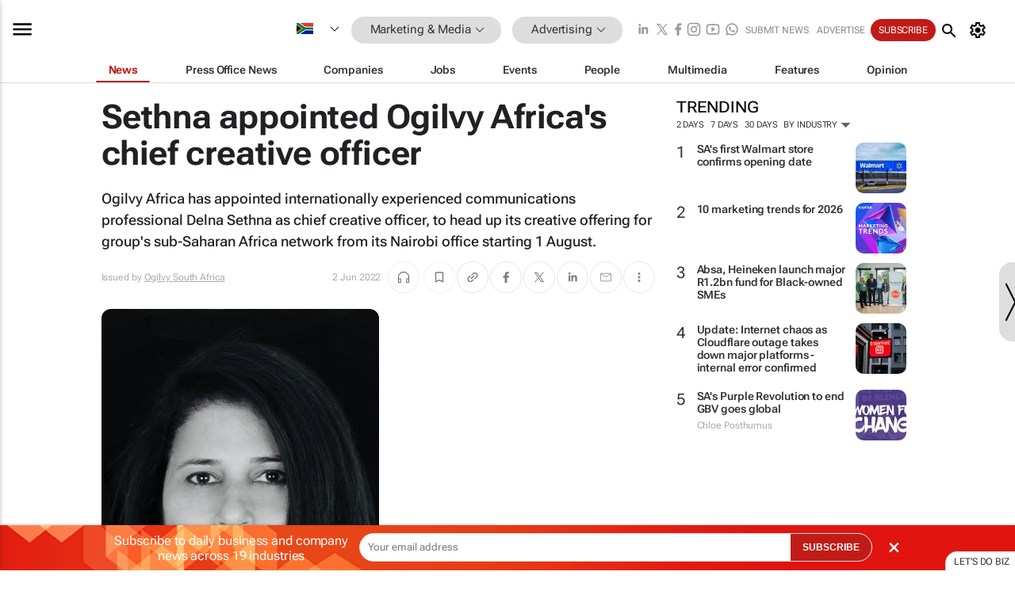

--- FILE ---
content_type: text/html; charset=utf-8
request_url: https://www.bizcommunity.com/Article/196/12/228412.html
body_size: 46702
content:
<!doctype html>
<html lang="en">
<head>
<script>var gaBP='';gaBP=(typeof bizPlatform!=='undefined')?bizPlatform():'';</script><script async src="https://www.googletagmanager.com/gtag/js?id=G-4M01RQ45QJ"></script><script>window.dataLayer = window.dataLayer || [];function gtag(){dataLayer.push(arguments);}gtag('js', new Date());gtag('config','G-4M01RQ45QJ',{'dimension1':'11','dimension2':'12','dimension3':'196','dimension4':'1','dimension5':'228412','dimension6':'192284','dimension7':'2','dimension8':gaBP});</script>
<!--AD: /23319312375/Marketing/Advertising-->
<title>Sethna appointed Ogilvy Africa's chief creative officer - Ogilvy South Africa</title>
<link rel="canonical" href="https://www.bizcommunity.com/Article/196/12/228412.html">
<link rel="alternate" type="application/rss+xml" title="South Africa - Advertising RSS Feed" href="https://www.bizcommunity.com/rss/196/12.html">
<meta name="title" content="Sethna appointed Ogilvy Africa's chief creative officer - Ogilvy South Africa">
<meta name="description"  content="Ogilvy Africa has appointed internationally experienced communications professional Delna Sethna as chief creative officer, to head up its creative offering for group's sub-Saharan Africa network from its Nairobi office starting 1 August...">
<meta name=keywords content="">
<meta http-equiv="Content-Language" content="en-us">
<meta http-equiv="content-type" content="text/html; charset=UTF-8">
<meta name="subject" content="Industry news">
<meta name="url"  content="https://www.bizcommunity.com/Article/196/12/228412.html">
<meta name="robots" content="index,follow">
<meta name="viewport" content="width=device-width, initial-scale=1">
<meta name="theme-color" content="#ffffff">
<meta property="og:title" content="Sethna appointed Ogilvy Africa's chief creative officer - Ogilvy South Africa">
<meta property="og:type" content="article">
<meta property="og:description" content="Ogilvy Africa has appointed internationally experienced communications professional Delna Sethna as chief creative officer, to head up its creative offering for group's sub-Saharan Africa network from its Nairobi office starting 1 August..." >
<meta property="og:site_name" content="Bizcommunity">
<meta property="og:url" content="https://www.bizcommunity.com/Article/196/12/228412.html">
<meta name="image" property="og:image" content="https://b.biz-file.com/c/2206/657626.jpg">
<meta property="og:image:secure_url" content="https://b.biz-file.com/c/2206/657626.jpg">
<meta property="og:image:alt" content="Ogilvy Africa has appointed internationally experienced communications professional Delna Sethna as chief creative officer, to head up its creative offering for group's sub-Saharan Africa network from its Nairobi office starting 1 August...">
<meta property="twitter:card" content="https://b.biz-file.com/c/2206/657626.jpg">
<meta name="twitter:card" content="summary_large_image"> 
<meta name="twitter:title" content="Sethna appointed Ogilvy Africa's chief creative officer - Ogilvy South Africa"> 
<meta name="twitter:url" content="https://www.bizcommunity.com/Article/196/12/228412.html"> 
<meta name="twitter:description" content="Ogilvy Africa has appointed internationally experienced communications professional Delna Sethna as chief creative officer, to head up its creative offering for group's sub-Saharan Africa network from its Nairobi office starting 1 August..."> 
<meta name="twitter:image" content="https://b.biz-file.com/c/2206/657626.jpg"> 
<meta name="twitter:site" content="@Bizcommunity"> 
<meta name="twitter:creator" content=" @Bizcommunity"> 
<meta property="fb:app_id" content="144806878919221"> 
<link rel="preconnect" href="https://b.biz-file.com">
<link rel="preconnect" href="https://cdn.jsdelivr.net">
<link href="/res/css/public-desktop.css?s116e" rel=stylesheet>
<link href="/res/css/test-site-live.css?s23" rel=stylesheet><link rel="icon" href="/favicon.ico" sizes="any"><link rel="icon" href="/res/img/favicon/favicon.svg" type="image/svg+xml"><link rel="apple-touch-icon" sizes="180x180" href="/res/img/favicon/apple-touch-icon.png"><link rel="icon" type="image/png" sizes="32x32" href="/res/img/favicon/favicon-32x32.png"><link rel="icon" type="image/png" sizes="16x16" href="/res/img/favicon/favicon-16x16.png"><link rel="manifest" href="/manifest.json"><link rel="apple-touch-icon" href="/res/img/biz-balls-apple-touch.png"><link rel="apple-touch-startup-image" href="/res/img/ios-startup.png"><style>.site-header-placeholder {background: transparent !important;} 
.body-container {margin-top:0px !important;} 
.btn-search--toggle{display:none;}
.CB_i{height: initial}
.RM_box--trending {.RM_small-square-link {display: none}}
.elevated-container--narrow-padding > div{position:static !important}

.front-page-jobs-container content-group { 
margin-top:10px !important;
}

.front-page-latest-jobs {
margin-top:10px !important;
}
	@media screen and (max-width: 768px) {
				.body-new-design--header-only.body-myaccount-page .site-header-placeholder {
					height: 94px;
				}
			}
.kMyAccountTable tr th {color: #fff !important;}
.CTS_title a {font-size: 27px;}</style>
<style>
@font-face {font-family:'Roboto Flex';font-style:normal;font-weight:100 1000;font-stretch:100%;font-display:swap;src:url(/res/font/roboto-flex-v9-wght-xtra.woff2) format('woff2');}
@supports (-webkit-hyphens:none){@font-face {font-family:'Roboto Flex';font-style:normal;font-weight:100 1000;font-stretch:100%;font-display:swap;src:url(/res/font/roboto-flex-v9-wght-xtra-safari.woff2) format('woff2');}}
</style>
<script>
var RNS = RNS || (Math.floor(Math.random() * 0x7FFFFFFF)+1).toString();
var _locationId=196;
var _categoryId=12;
var _contentType=1;
var _contentId=228412;
var _pageName='Article';
var jsPageType=2;
var adPosition = '';
</script>
<script src="/res/js/head.js?m48k"></script>
<script nomodule src="/res/js/head.es5.js?m48k"></script>
<script async="async" src="https://securepubads.g.doubleclick.net/tag/js/gpt.js"></script>
<script>window.googletag = window.googletag || {};window.googletag.cmd = window.googletag.cmd || [];var googletag = window.googletag;var googletagads = googletagads || [];googletag.cmd.push(function() {googletag.pubads().enableSingleRequest();googletag.pubads().disableInitialLoad();googletag.pubads().addEventListener('slotRenderEnded', function(event) {updateDFPAdSlot(event.slot.getSlotElementId(), event.isEmpty);});googletag.enableServices();});</script>
<link rel="preload" as="image" href="https://b.biz-file.com/c/2206/657630.jpg">
</head>
<body class=" body-is-public-page body-has-page-wrap body-content-page body-page-type-2 body-new-design--header-only body-menu-home body-new-header-july" data-x="addScrollClasses:{'scrollDownClass':'body--scroll-down','scrollUpClass':'body--scroll-up'}">
<div class="site-header"><div class="SH-option"><div class="d-flex" style="align-items: center;justify-content: space-between"><div id="desktop-menuToggle-mainMenu" class="SHO-hamburger"><div class="hamburger  j-hamburger" id="j-hamburger" data-x="axH:{'fireOnlyOnce':true}" data-target="j-sideMenu" data-href="/Request/RenderSideMenuContent.aspx?0&si=j-sideMenu"  ><span class="icon"></span></div><div id="j-sideMenu" class="side-menu-content"><div class="d-flex justify-content-center align-items-center" style="height: 80vh;width: 100%;justify-content: center"><img src="/res/img/m-loading.gif" alt=""></div><div class="SMC-overlay" onclick="$('#j-sideMenu').toggleClass('side-menu-content--open');$('.j-hamburger').removeClass('is-active');"></div></div></div><div class="logo"><a href="/"><img class="logo-img" src="https://biz-file.com/res/img/logo.png" alt=""></a></div><a class="j-country-hover country-hover country-hover country-hover" data-x="pRID:{'on':'hover','delay':200,'transition':'none','position':'below','stretchToFitLinksWidth':false,'removeDelayIfPopupVisible':true}" data-target="jLR-Country-Popup-logo"
data-url="/Request/selectcountrypopup.aspx?l=196&amp;c=12" href="/SelectCountry.aspx?l=196&amp;c=12" data-option="show-images"><span class="kvertical-align"><img class="flag" src="https://b.biz-file.com/res/img/flag/21/196.gif" width="21" height="14" alt="South Africa"></span><span class="pagedropdown-icon-wrapper"><span class="mui-icon_expand-more-black"></span></span></a><div class="bread-crumb"><!---ksjlkds33--><a class="BC-i SM-i SM-i--industries-dropdown" data-x="pRID:{'on':'hoverOnly','delay':200,'transition':'none','position':'below','stretchToFitLinksWidth':false,'removeDelayIfPopupVisible':true}" data-target="j-ind-popup-ksjlkds33" data-url="/Request/SelectIndustryPopupDouble.aspx?ct=1&c=12&pcth=BCI-popup&bfn=" href="/Articles/196/11.html"><span class="BCI-text"> Marketing & Media </span><span class="mui-icon_expand-more-black"></span></a><div id="j-ind-popup-ksjlkds33" class="BCI-popup j-escape-hide breadcrum-header" style="display:none"></div><span class="BC-nav mui-icon_arrow-forward-100"></span><a class="BC-i BC-i--section SM-i SM-i--industries-dropdown" data-x="pRID:{'on':'hoverOnly','delay':200,'transition':'none','position':'below','stretchToFitLinksWidth':false,'removeDelayIfPopupVisible':true}" data-target="j-cat-popup-ksjlkds33" href="/Articles/196/12.html" data-url="/Request/SelectCategory.aspx?l=196&c=12&hfba=0"><span class="BCI-text">Advertising </span><span class="mui-icon_expand-more-black"></span></a><div id="j-cat-popup-ksjlkds33" class="BCI-popup j-escape-hide breadcrum-header" style="display:none"></div></div><div class="search-section SHOR-search"><div id="j-search-box-7ffbc2e3252c42b1afdab5be9540d995" class="search-form search-form--cntrl right-search-search-control search-form--collapsed"><form class="d-flex align-items-center" method="post" action="/Search.aspx?l=196&c=1&s="  onfocusin="$('body').addClass('search-active');" onfocusout="$('body').removeClass('search-active');"><input id="j-search-input-right-search" placeholder="Search" name="s" class="search-input" type="text" oninput="document.querySelector('#j-btn-clear-text-right-search').style.display = this.value ? 'block' : 'none';" required /><div class="right-controls"><button id="j-btn-clear-text-right-search" class="btn-clear-text" aria-label="Clear search" type="button" onclick="document.getElementById('j-search-input-right-search').value = ''; this.style.display = 'none'; document.getElementById('j-search-input-right-search').focus();"><span class="clear-search-icon"></span></button><div class="btn-advanced-options" title="Advanced options" aria-label="Advanced options" data-x="pRID:{ 'on': 'hover','position': 'belowleft','transition': 'none'}" data-target="jSearch-PopUp-right-search"><span id="advanced-options-text-right-search" class="advanced-options-text"></span><span class="advanced-options-icon"></span></div></div><button class="btn-search" aria-label="Search" role="button"><span class="search-icon"></span></button><button id="j-btn-search-toggle-7ffbc2e3252c42b1afdab5be9540d995" class="btn-search btn-search--toggle" aria-label="toogle" role="button"><span class="search-icon"></span></button><input id="j-ctype-right-search" hidden type="text" name="ctype"></form><div id="j-search-overlay-7ffbc2e3252c42b1afdab5be9540d995" class="search-overlay"></div></div><div id="jSearch-PopUp-right-search" style="display:none;"><div class="pop1-arrow"></div><div class="pop1"><ul class="pop1-ul"><li txt="All" rel="/Request/SuggestAll.aspx"><a href="#" class="PUI-text" onclick="$('#j-ctype-right-search').val(0);$('#advanced-options-text-right-search').text('');">All</a></li><li txt="Articles" rel="/Request/SuggestArticles.aspx?l=196&c=12"><a  class="PUI-text" href="#" onclick="$('#j-ctype-right-search').val(1);$('#advanced-options-text-right-search').text('Articles');">Articles</a></li><li txt="Companies" rel="/Request/SuggestCompany.aspx"><a class="PUI-text" href="#" onclick="$('#j-ctype-right-search').val(12);$('#advanced-options-text-right-search').text('Companies');">Companies</a></li><li txt="Events" rel="/Request/SuggestEvents.aspx?l=196"><a class="PUI-text" href="#" onclick="$('#j-ctype-right-search').val(7);$('#advanced-options-text-right-search').text('Events');">Events</a></li><li txt="Galleries" rel="/Request/SuggestGalleries.aspx?l=196"><a  class="PUI-text" href="#" onclick="$('#j-ctype-right-search').val(8);$('#advanced-options-text-right-search').text('Galleries');">Galleries</a></li><li txt="Jobs" rel="/Request/SuggestJobs.aspx"><a  class="PUI-text" href="#" onclick="$('#j-ctype-right-search').val(10);$('#advanced-options-text-right-search').text('Jobs');">Jobs</a></li><li txt="People" rel="/Request/SuggestPeople.aspx"><a  class="PUI-text" href="#" onclick="$('#j-ctype-right-search').val(3);$('#advanced-options-text-right-search').text('People');">People</a></li></ul></div></div><script>onReady(function () {if (!true){return}let searchContainer = document.getElementById('j-search-box-7ffbc2e3252c42b1afdab5be9540d995');let toggleButton = document.getElementById('j-btn-search-toggle-7ffbc2e3252c42b1afdab5be9540d995');let overlay = document.getElementById('j-search-overlay-7ffbc2e3252c42b1afdab5be9540d995');
let body = document.body;
// When the toggle is clicked
// 1. Toggle the class on the search container to inclde the collapsed open class
// 2. Add event listeners for scroll and click outside to remove the open class
// 3. When the overlay is clicked, remove the open class
// 4. When clicked outside the search container, and scroll of scrollHeight  remove the open class
toggleButton.addEventListener('click', function (e) {
e.preventDefault();
searchContainer.classList.toggle('search-form--collapsed-open');
overlay.classList.toggle('search-overlay--open');
body.classList.toggle('right-search-search-control-active');
let scrolled = false;
let scrollHeight = 300;
// Function to handle clicks outside the .search element
function handleClickOutside(event) {
if (!searchContainer.contains(event.target)) {
RemoveClassRemoveListeners();
}
}
// Function to handle scroll beyond 300px
function handleScroll() {
if (window.scrollY > scrollHeight && !scrolled) {
scrolled = true;
RemoveClassRemoveListeners();
}
}
// Function to toggle the class and remove both event listeners
function RemoveClassRemoveListeners() {
searchContainer.classList.remove('search-form--collapsed-open');
overlay.classList.remove('search-overlay--open');
body.classList.remove('right-search-search-control-active');
// Remove event listeners
window.removeEventListener('scroll', handleScroll);
document.removeEventListener('click', handleClickOutside);
}
// Attach event listeners for scroll and click outside
window.addEventListener('scroll', handleScroll);
document.addEventListener('click', handleClickOutside);
});
overlay.addEventListener('click', function () {
searchContainer.classList.remove('search-form--collapsed-open');
overlay.classList.remove('search-overlay--open');
body.classList.remove('right-search-search-control-active');});});</script></div></div><div class="SHO-right d-flex items-center"><div class="social-media-links d-flex">
<a class="icon-link icon-link--linkedin" href="https://za.linkedin.com/company/bizcommunity" target="_blank" rel="noopener,nofollow,noindex" title="Bizcommunity linkedIn">
<span class="sb-linkedin-testsite"></span></a>
<a class="icon-link icon-link--x" href="https://www.bizcommunity.com/advertise/contactus" target="_blank" rel="noopener,nofollow,noindex" title="Bizcommunity x/twitter">
<span class="sb-x-testsite"></span></a>
<a class="icon-link icon-link--facebook" href="https://www.facebook.com/Bizcommunity" target="_blank" rel="noopener,nofollow,noindex" title="Bizcommunity facebook">
<span class="sb-facebook-testsite mr-n-4px ml-n-4px"></span></a>
<a class="icon-link icon-link--instagram" href="https://www.instagram.com/bizcommunity/" target="_blank" rel="noopener,nofollow,noindex" title="Bizcommunity instagram">
<span class="sb-instagram-testsite"></span></a>
<a class="icon-link icon-link--youtube" href="https://www.youtube.com/@bizcommunity" target="_blank" rel="noopener,nofollow,noindex" title="Bizcommunity youtube">
<span class="sb-youtube-testsite"></span></a>
<a class="icon-link icon-link--whatsapp" href="https://www.whatsapp.com/channel/0029Vacw0EY4SpkIG5yGPh2h" target="_blank" rel="noopener,nofollow,noindex" title="Bizcommunity whatsapp">
<span class="sb-whatsapp-testsite"></span></a>
</div>
<a class="SHOR-icon-link"
data-x="pRID:{'on':'hover', 'delay': 200, 'transition': 'none', 'tailClass': 'pop1-arrow', 'position': 'below','resizeWhenContentChanges':true, 'stretchToFitLinksWidth': false, 'removeDelayIfPopupVisible': true,'preventDefaultLink':true}"
data-target="jHL-socialMediaPages"
data-url="/Request/SelectSocialMediaSitesPopup.aspx" href="https://www.bizcommunity.com/advertise/contactus"><span class="CHSRIL-icon m-icon m-icon_share "></span></a><div class="SHOR-links d-flex items-center justify-center cdhdi"><a class="SHORL-i SHORL-i--extra-link" data-target="jSubmitBox-3" data-url="/Request/SelectSubmitPopup.aspx?ru=%2fArticle%2f196%2f12%2f228412.html" href="/SubmitNews.aspx?l=196&c=12">Submit news</a><a class="SHORL-i SHORL-i--extra-link"
href="https://www.bizcommunity.com/advertise?utm_source=bizcommunity&utm_medium=site&utm_campaign=topstrip">Advertise</a><a class="SHORL-i SHORL-i--cta" href="/Signup.aspx?l=196&c=1&ss=siteHeader">Subscribe</a><a class="SHORL-i SHORL-i--my-account  j-myaccount-hover d-flex" data-url="/Request/SelectMyAccountPopup.aspx?ru=%2fArticle%2f196%2f12%2f228412.html" href="/MyAccount/Home.aspx" data-target="jMyAccountBox" href="/MyAccount/Home.aspx" aria-label="MyAccount"><span class="sm-myaccount-text">My Account</span><span class="icon mui-icon_cog j-myaccount-icon"></span></a></div><div class="SHO-controls--mobile"><ul class="sm-ul"><li class="search-toggle" onclick="$('.search-form').toggleClass('search-form--open-for-mobile');$('.SH-mobile-strip').toggleClass('d-none');$('.site-header').toggleClass('site-header--has-mobile-search');"></li><li class="ts-m-tool"><a class="sm-a sm-a--small-margin j-myaccount-hover" data-url="/Request/SelectMyAccountPopup.aspx?ru=%2fArticle%2f196%2f12%2f228412.html" href="/MyAccount/Home.aspx" data-target="jMyAccountBox" href="/MyAccount/Home.aspx" aria-label="MyAccount"><span class="sm-myaccount-text"></span><span id="" class="icon mui-icon_cog j-myaccount-icon"></span></a></li></ul></div></div></div><div class="SH-top-strip"><div class="SHTS-menus d-flex"><div class="SHTS-middle d-flex"><div class="SHTSM-menu"><div class="site-menu d-flex"><div class="SM-items d-flex"><a class="SM-i SM-i--dropdown SM-i--current SM-i-News "
href="/MarketingMedia"  data-target="j-mi-News"><span class="SM-i-text d-flex items-center justify-between">News</span></a><a class="SM-i SM-i--dropdown SM-i-PressOffice "
href="/CompanyNews/196/11.html"  data-target="j-mi-PressOffice"><span class="SM-i-text d-flex items-center justify-between">Press Office News</span></a><a class="SM-i SM-i--dropdown SM-i-Companies "
href="/Companies/196/11.html"  data-target="j-mi-Companies"><span class="SM-i-text d-flex items-center justify-between">Companies</span></a><a class="SM-i SM-i--dropdown SM-i-Jobs "
href="/JobIndustries.aspx?l=196&c=1"  data-target="j-mi-Jobs"><span class="SM-i-text d-flex items-center justify-between">Jobs</span></a><a class="SM-i SM-i--dropdown SM-i-Events "
href="/Events/196/11.html"  data-target="j-mi-Events"><span class="SM-i-text d-flex items-center justify-between">Events</span></a><a class="SM-i SM-i--dropdown SM-i-People "
href="/People/196/11.html"  data-target="j-mi-People"><span class="SM-i-text d-flex items-center justify-between">People</span></a><a class="SM-i SM-i--dropdown SM-i-Multimedia "
href="/Multimedia/196/11.html"  data-target="j-mi-Multimedia"><span class="SM-i-text d-flex items-center justify-between">Multimedia</span></a><a class="SM-i SM-i--dropdown SM-i-SpecialSections "
href="https://www.bizcommunity.com/advertise/sponsorship-content"  data-target="j-mi-SpecialSections"><span class="SM-i-text d-flex items-center justify-between">Features</span></a><a class="SM-i SM-i--dropdown SM-i-Contributors "
href="/ContributorArticles/196/11.html"  data-target="j-mi-Contributors"><span class="SM-i-text d-flex items-center justify-between">Opinion</span></a><div class="SM-items--block"><a class="SM-i"
href="https://www.bizcommunity.com/advertise?utm_source=bizcommunity&utm_medium=site&utm_campaign=topstrip"><span class="SM-i-text d-flex items-center justify-between">Advertise</span></a><a class="SM-i j-myaccount-hover" data-target="jSubmitBox-2" data-url="/Request/SelectSubmitPopup.aspx?ru=%2fArticle%2f196%2f12%2f228412.html" href="/SubmitNews.aspx?l=196&c=12"><span class="SM-i-text d-flex items-center justify-between">Submit news</span></a><div class="myaccount-popup shadow-2" id="jSubmitBox-2" style="display:none;width:fit-content;" data-track="top strip my account pop up"></div></div></div><div id="j-mi-News" class="mm-popup" style="display:none;"><div class="pop1 clear-before-after"><ul class="pop1-col pop1-ul"><li><a class="PUI-text" href="/MarketingMedia">News</a></li><li><a class="PUI-text" href="/CompanyNews/196/11.html">Company news</a></li><li><a class="PUI-text" href="/InBriefs/196/11.html">In briefs</a></li><li><a class="PUI-text" href="/PeopleNews/196/11.html">New appointments</a></li><li><a class="PUI-text" href="/Accounts/196/4.html">New business</a></li><li><a class="PUI-text" href="/NewsletterList.aspx">Newsletters</a></li><li><a class="PUI-text" href="/MostReadArticles/196/11.html">Most read articles</a></li><li><a class="PUI-text" href="/MySavedContent.aspx?id=0&ct=1">Saved content</a></li></ul><div class="pop1-col pop1-right"><a class="kSubmitButton kRound" href="/SubmitNews.aspx?l=196&c=11" title="Submit news" rel="noindex">Submit news</a></div></div></div><div id="j-mi-PressOffice" class="mm-popup" style="display:none;"><div class="pop1 clear-before-after"><ul class="pop1-col pop1-ul"><li><a class="PUI-text" href="/CompanyNews/196/11.html">Press Office news</a></li><li><a class="PUI-text" href="/PressOffices/196/11.html">Press Offices</a></li><li><a class="PUI-text" href="/advertise/bizoffice?utm_source=bizcommunity&utm_medium=site&utm_campaign=link-topMenu">Press Office info</a></li><li><a class="PUI-text" href="/MyAccount/Companies.aspx">My Press Office</a></li></ul><div class="pop1-col pop1-right"><a class="kSubmitButton kRound" href="/SubmitNews.aspx?l=196&c=11" title="Publish your news on Biz" rel="noindex">Publish your news on Biz</a></div></div></div><div id="j-mi-Companies" class="mm-popup" style="display:none;"><div class="pop1 clear-before-after"><ul class="pop1-col pop1-ul"><li><a class="PUI-text" href="/Companies/196/11.html">Companies</a></li><li><a class="PUI-text" href="/CompanyNews/196/11.html">Company news</a></li><li><a class="PUI-text" href="/PressOfficeList.aspx">Press Office Newsrooms</a></li><li><a class="PUI-text" href="/MyAccount/Companies.aspx">My company</a></li><li><a class="PUI-text" href="/MySavedCompanies.aspx">My saved companies</a></li></ul><div class="pop1-col pop1-right"><a class="kSubmitButton kRound" href="/ListCompany.aspx?l=196&c=11" title="Get a Biz listing" rel="noindex">Get a Biz listing</a><a class="kSubmitButton kRound" href="/SubmitNews.aspx?l=196&c=11" title="Publish your news on Biz" rel="noindex">Publish your news on Biz</a></div></div></div><div id="j-mi-Jobs" class="mm-popup" style="display:none;"><div class="pop1 clear-before-after"><ul class="pop1-col pop1-ul"><li><a class="PUI-text" href="/JobIndustries.aspx?l=196&c=1">Jobs offered</a></li><li><a class="PUI-text" href="/JobsWanted.aspx?l=196&c=11&ct=11">Jobs wanted</a></li><li><a class="PUI-text" href="/MySavedJobs.aspx">My saved jobs</a></li><li><a class="PUI-text" href="/MyAccount/CVView.aspx">My CV</a></li><li><a class="PUI-text" href="/Recruiters/196/11.html">Recruiters</a></li><li><a class="PUI-text" href="/CompaniesRecruiting/196/11.html">Companies recruiting</a></li><li><a class="PUI-text" href="/PostJobOffered.aspx?">Post your job ad</a></li><li><a class="PUI-text" href="/MyAccount/Jobs.aspx">Recruitment login</a></li></ul><div class="pop1-col pop1-right"><a class="kSubmitButton kRound" href="/PostJob.aspx" title="Post a job" rel="noindex">Post a job</a></div></div></div><div id="j-mi-Events" class="mm-popup" style="display:none;"><div class="pop1 clear-before-after"><ul class="pop1-col pop1-ul"><li><a class="PUI-text" href="/Events/196/11/cst-3.html">Industry events</a></li><li><a class="PUI-text" href="/Events/196/11/cst-4.html">Workshops</a></li><li><a class="PUI-text" href="/Events/196/11/cst-106.html">Other</a></li><li><a class="PUI-text" href="/Calendar/196/4.html">Calendar</a></li></ul><div class="pop1-col pop1-right"><a class="kSubmitButton kRound" href="/SubmitEvent.aspx" title="Submit event" rel="noindex">Submit event</a></div></div></div><div id="j-mi-People" class="mm-popup" style="display:none;"><div class="pop1 clear-before-after"><ul class="pop1-col pop1-ul"><li><a class="PUI-text" href="/People/196/11.html">Find people</a></li><li><a class="PUI-text" href="/PeopleYouMayKnow.aspx">People you may know</a></li><li><a class="PUI-text" href="/ProfileInvite.aspx">Invite people</a></li><li><a class="PUI-text" href="/EditProfile.aspx">Edit my profile</a></li></ul><div class="pop1-col pop1-right"></div></div></div><div id="j-mi-Multimedia" class="mm-popup" style="display:none;"><div class="pop1 clear-before-after"><ul class="pop1-col pop1-ul"><li><a class="PUI-text" href="/Videos/196/11.html">Videos</a></li><li><a class="PUI-text" href="/Audios/196/11.html">Audios</a></li><li><a class="PUI-text" href="/Galleries/196/11.html">Galleries</a></li><li><a class="PUI-text" href="/Multimedia/196/589.html">BizTakeouts</a></li></ul><div class="pop1-col pop1-right"><a class="kSubmitButton kRound" href="/MyAccount/SubmitMultimediaAd.aspx" title="Submit your media" rel="noindex">Submit your media</a></div></div></div><!-- These sub menus are loaded at run time, Check the method that creates the cRenderMenuItem menu list --><div id="j-mi-SpecialSections" class="mm-popup" style="display:none;"><div class="pop1 clear-before-after"><ul class="pop1-col pop1-ul"><li><a class="PUI-text" href="/LoeriesCreativeWeek">Loeries Creative Week</a></li><li><a class="PUI-text" href="/Pendoring">Pendoring</a></li><li><a class="PUI-text" href="/BizTrends">BizTrends</a></li><li><a class="PUI-text" href="/BizTrendsTV">BizTrendsTV</a></li><li><a class="PUI-text" href="/NedbankIMC">IMC Conference</a></li><li><a class="PUI-text" href="/OrchidsandOnions">Orchids and Onions</a></li><li><a class="PUI-text" href="/TheLeadCreative">The Lead Creative</a></li><li><a class="PUI-text" href="/SpecialSections.aspx">More Sections</a></li></ul><div class="pop1-col pop1-right"><a class="kSubmitButton kRound" href="https://www.bizcommunity.com/advertise/sponsorship-content" title="Features calendar" rel="noindex">Features calendar</a></div></div></div><div id="j-mi-Contributors" class="mm-popup" style="display:none;"><div class="pop1 clear-before-after"><ul class="pop1-col pop1-ul"><li><a class="PUI-text" href="/ContributorArticles/196/11.html">Articles</a></li></ul><div class="pop1-col pop1-right"><a class="kSubmitButton kRound" href="/SubmitNews.aspx?l=196&c=11" title="Contribute" rel="noindex">Contribute</a></div></div></div></div><div id="j-industryDropDown-site-menu" class="industryDropDown" style="display:none;min-width: 200px"></div></div></div></div></div><div class="SHTS-search-section SH-toggle-search-section"><div class="SHSS-search-box"><div id="j-search-box-e8de74c7de9c4193bc21cb47ff0783fa" class="search-form search-form--cntrl header-search-search-control "><form class="d-flex align-items-center" method="post" action="/Search.aspx?l=196&c=1&s="  onfocusin="$('body').addClass('search-active');" onfocusout="$('body').removeClass('search-active');"><input id="j-search-input-header-search" placeholder="Search" name="s" class="search-input" type="text" oninput="document.querySelector('#j-btn-clear-text-header-search').style.display = this.value ? 'block' : 'none';" required /><div class="right-controls"><button id="j-btn-clear-text-header-search" class="btn-clear-text" aria-label="Clear search" type="button" onclick="document.getElementById('j-search-input-header-search').value = ''; this.style.display = 'none'; document.getElementById('j-search-input-header-search').focus();"><span class="clear-search-icon"></span></button><div class="btn-advanced-options" title="Advanced options" aria-label="Advanced options" data-x="pRID:{ 'on': 'hover','position': 'belowleft','transition': 'none'}" data-target="jSearch-PopUp-header-search"><span id="advanced-options-text-header-search" class="advanced-options-text"></span><span class="advanced-options-icon"></span></div></div><button class="btn-search" aria-label="Search" role="button"><span class="search-icon"></span></button><button id="j-btn-search-toggle-e8de74c7de9c4193bc21cb47ff0783fa" class="btn-search btn-search--toggle" aria-label="toogle" role="button"><span class="search-icon"></span></button><input id="j-ctype-header-search" hidden type="text" name="ctype"></form><div id="j-search-overlay-e8de74c7de9c4193bc21cb47ff0783fa" class="search-overlay"></div></div><div id="jSearch-PopUp-header-search" style="display:none;"><div class="pop1-arrow"></div><div class="pop1"><ul class="pop1-ul"><li txt="All" rel="/Request/SuggestAll.aspx"><a href="#" class="PUI-text" onclick="$('#j-ctype-header-search').val(0);$('#advanced-options-text-header-search').text('');">All</a></li><li txt="Articles" rel="/Request/SuggestArticles.aspx?l=196&c=12"><a  class="PUI-text" href="#" onclick="$('#j-ctype-header-search').val(1);$('#advanced-options-text-header-search').text('Articles');">Articles</a></li><li txt="Companies" rel="/Request/SuggestCompany.aspx"><a class="PUI-text" href="#" onclick="$('#j-ctype-header-search').val(12);$('#advanced-options-text-header-search').text('Companies');">Companies</a></li><li txt="Events" rel="/Request/SuggestEvents.aspx?l=196"><a class="PUI-text" href="#" onclick="$('#j-ctype-header-search').val(7);$('#advanced-options-text-header-search').text('Events');">Events</a></li><li txt="Galleries" rel="/Request/SuggestGalleries.aspx?l=196"><a  class="PUI-text" href="#" onclick="$('#j-ctype-header-search').val(8);$('#advanced-options-text-header-search').text('Galleries');">Galleries</a></li><li txt="Jobs" rel="/Request/SuggestJobs.aspx"><a  class="PUI-text" href="#" onclick="$('#j-ctype-header-search').val(10);$('#advanced-options-text-header-search').text('Jobs');">Jobs</a></li><li txt="People" rel="/Request/SuggestPeople.aspx"><a  class="PUI-text" href="#" onclick="$('#j-ctype-header-search').val(3);$('#advanced-options-text-header-search').text('People');">People</a></li></ul></div></div><script>onReady(function () {if (!false){return}let searchContainer = document.getElementById('j-search-box-e8de74c7de9c4193bc21cb47ff0783fa');let toggleButton = document.getElementById('j-btn-search-toggle-e8de74c7de9c4193bc21cb47ff0783fa');let overlay = document.getElementById('j-search-overlay-e8de74c7de9c4193bc21cb47ff0783fa');
let body = document.body;
// When the toggle is clicked
// 1. Toggle the class on the search container to inclde the collapsed open class
// 2. Add event listeners for scroll and click outside to remove the open class
// 3. When the overlay is clicked, remove the open class
// 4. When clicked outside the search container, and scroll of scrollHeight  remove the open class
toggleButton.addEventListener('click', function (e) {
e.preventDefault();
searchContainer.classList.toggle('search-form--collapsed-open');
overlay.classList.toggle('search-overlay--open');
body.classList.toggle('header-search-search-control-active');
let scrolled = false;
let scrollHeight = 300;
// Function to handle clicks outside the .search element
function handleClickOutside(event) {
if (!searchContainer.contains(event.target)) {
RemoveClassRemoveListeners();
}
}
// Function to handle scroll beyond 300px
function handleScroll() {
if (window.scrollY > scrollHeight && !scrolled) {
scrolled = true;
RemoveClassRemoveListeners();
}
}
// Function to toggle the class and remove both event listeners
function RemoveClassRemoveListeners() {
searchContainer.classList.remove('search-form--collapsed-open');
overlay.classList.remove('search-overlay--open');
body.classList.remove('header-search-search-control-active');
// Remove event listeners
window.removeEventListener('scroll', handleScroll);
document.removeEventListener('click', handleClickOutside);
}
// Attach event listeners for scroll and click outside
window.addEventListener('scroll', handleScroll);
document.addEventListener('click', handleClickOutside);
});
overlay.addEventListener('click', function () {
searchContainer.classList.remove('search-form--collapsed-open');
overlay.classList.remove('search-overlay--open');
body.classList.remove('header-search-search-control-active');});});</script></div></div><div class="SH-mobile-strip d-mobile-only"><div id="j-mobile-subheader-wrapper" class="mobile-subheader-wrapper"><nav class="mobile-subheader"><ul id="j-menu-horizontal-scroll" class="menu-horizontal-scroll"><li><a href="/Allindustries">Home</a></li><li><a href="/Articles/196/11.html">Marketing & Media</a></li><li class="" ><a href="/Agriculture">Agriculture</a></li><li class="" ><a href="/Automotive">Automotive</a></li><li class="" ><a href="/Construction">Construction &amp; Engineering</a></li><li class="" ><a href="/Education">Education</a></li><li class="" ><a href="/Energy">Energy &amp; Mining</a></li><li class="" ><a href="/Entrepreneurship">Entrepreneurship</a></li><li class="" ><a href="/ESG-Sustainability">ESG &amp; Sustainability</a></li><li class="" ><a href="/Finance">Finance</a></li><li class="" ><a href="/Healthcare">Healthcare</a></li><li class="" ><a href="/HR">HR &amp; Management</a></li><li class="" ><a href="/IT">ICT</a></li><li class="" ><a href="/Legal">Legal</a></li><li class="" ><a href="/Lifestyle">Lifestyle</a></li><li class="" ><a href="/Logistics">Logistics &amp; Transport</a></li><li class="" ><a href="/Manufacturing">Manufacturing</a></li><li class="" ><a href="/Property">Property</a></li><li class="" ><a href="/Retail">Retail</a></li><li class="" ><a href="/Tourism">Tourism &amp; Travel</a></li><li ><a href="/Articles//1/11/g-1.html">International</a></li><li><a style="text-transform:uppercase" href="/SubmitNews.aspx">Submit news</a></li></ul></nav></div></div></div></div>
<div id="j-site-header-placeholder" class="site-header-placeholder"></div>
<div id="jLR-Country-Popup-logo" style="display:none; min-width: 200px;"></div>
<div id="jLR-Country-Popup" style="display:none; min-width: 200px;"></div>
<div class="myaccount-popup shadow-2" id="jMyAccountBox" style="display:none;width:fit-content;width:150px" data-track="top strip my account pop up"></div>
<!-- Hidden div element -->
<div id="jHL-socialMediaPages" style="display:none"></div>
<div class="sidebar"><div class="SB_box SB_box--menu" ><h2 class="SB_heading SB_heading__industries" style="margin-top:0px;">Industries</h2><div class="SB_content SB_content__industries" data-x="pRID:{'childHover':true,'on':'hover','delay':0,'transition':'none','resizeWhenContentChanges':true,'position':'right','topOffset':-45,'showLoading':true,'overlayId':'j-pop-overlay'}"data-target="j-SB_popright" data-url="/Request/IndustryCategoryMenuContents.aspx?hsp=1&tp=leftIndPop&dir="><a class="SB_i "  href="/AllIndustries?utm_source=bizcommunity&utm_medium=site&utm_campaign=link-industry">All industries</a><a class="SB_i" data-show="j-leftIndPop-SB_PR_ind-358" href="/Agriculture">Agriculture</a><a class="SB_i" data-show="j-leftIndPop-SB_PR_ind-454" href="/Automotive">Automotive</a><a class="SB_i" data-show="j-leftIndPop-SB_PR_ind-360" href="/Construction">Construction &amp; Engineering</a><a class="SB_i" data-show="j-leftIndPop-SB_PR_ind-371" href="/Education">Education</a><a class="SB_i" data-show="j-leftIndPop-SB_PR_ind-355" href="/Energy">Energy &amp; Mining</a><a class="SB_i" data-show="j-leftIndPop-SB_PR_ind-836" href="/Entrepreneurship">Entrepreneurship</a><a class="SB_i" data-show="j-leftIndPop-SB_PR_ind-356" href="/ESG-Sustainability">ESG &amp; Sustainability</a><a class="SB_i" data-show="j-leftIndPop-SB_PR_ind-357" href="/Finance">Finance</a><a class="SB_i" data-show="j-leftIndPop-SB_PR_ind-148" href="/Healthcare">Healthcare</a><a class="SB_i" data-show="j-leftIndPop-SB_PR_ind-362" href="/HR">HR &amp; Management</a><a class="SB_i" data-show="j-leftIndPop-SB_PR_ind-379" href="/IT">ICT</a><a class="SB_i" data-show="j-leftIndPop-SB_PR_ind-364" href="/Legal">Legal</a><a class="SB_i" data-show="j-leftIndPop-SB_PR_ind-427" href="/Lifestyle">Lifestyle</a><a class="SB_i" data-show="j-leftIndPop-SB_PR_ind-389" href="/Logistics">Logistics &amp; Transport</a><a class="SB_i" data-show="j-leftIndPop-SB_PR_ind-365" href="/Manufacturing">Manufacturing</a><a class="SB_i" data-show="j-leftIndPop-SB_PR_ind-11" href="/MarketingMedia">Marketing &amp; Media</a><a class="SB_i" data-show="j-leftIndPop-SB_PR_ind-368" href="/Property">Property</a><a class="SB_i" data-show="j-leftIndPop-SB_PR_ind-160" href="/Retail">Retail</a><a class="SB_i" data-show="j-leftIndPop-SB_PR_ind-373" href="/Tourism">Tourism &amp; Travel</a></div><div id="j-SB_popright" class="SB_popright j-escape-hide" style="display:none"></div></div>
<div class="SB_box SB_box--menu"><h2 class="SB_heading">Features</h2><div class="SB_content"  ><a class="SB_i SB_i--features" href="/LoeriesCreativeWeek">Loeries Creative Week</a><a class="SB_i SB_i--features" href="/Pendoring">Pendoring</a><a class="SB_i SB_i--features" href="/BizTrends">BizTrends</a><a class="SB_i SB_i--features" href="/BizTrendsTV">BizTrendsTV</a><a class="SB_i SB_i--features" href="/NedbankIMC">IMC Conference</a><a class="SB_i SB_i--features" href="/OrchidsandOnions">Orchids and Onions</a><a class="SB_i SB_i--features" href="/TheLeadCreative">The Lead Creative</a><a class="SB_small-square-link jxMore " href="/SpecialSections.aspx" data-href="/Request/SpecialSections.aspx?lstIc=SB_i&lstc=SB_content-items">More Sections..</a></div></div>
<div class="SB_box SB_box--companies"><h2 class="SB_heading">In the news</h2><div class="SB_content" ><a class="SB_i-company jxPHOH" data-position-override="right" data-href="/PressOffice/News.aspx?cid=0&pnc=1"
href="/PressOffice/NielsenIQ"><img src="https://b.biz-file.com/b/2411/314123.png?6" data-src="https://b.biz-file.com/b/2411/314123.png?6" class="lazyload" width="110"  height="20"  alt="NielsenIQ" loading="lazy"></a><a class="SB_i-company jxPHOH" data-position-override="right" data-href="/PressOffice/News.aspx?cid=0&pnc=1"
href="/PressOffice/Kaya959"><img src="https://b.biz-file.com/b/2506/293763.png?3" data-src="https://b.biz-file.com/b/2506/293763.png?3" class="lazyload" width="80"  height="80"  alt="Kaya 959" loading="lazy"></a><a class="SB_i-company jxPHOH" data-position-override="right" data-href="/PressOffice/News.aspx?cid=0&pnc=1"
href="/PressOffice/JacarandaFM"><img src="https://b.biz-file.com/b/2105/156687.png?2" data-src="https://b.biz-file.com/b/2105/156687.png?2" class="lazyload" width="80"  height="52"  alt="Jacaranda FM" loading="lazy"></a><a class="SB_i-company jxPHOH" data-position-override="right" data-href="/PressOffice/News.aspx?cid=0&pnc=1"
href="/PressOffice/BusinessandArtsSouthAfrica"><img src="https://b.biz-file.com/b/2405/30706.png?4" data-src="https://b.biz-file.com/b/2405/30706.png?4" class="lazyload" width="100"  height="37"  alt="Business and Arts South Africa" loading="lazy"></a><a class="SB_i-company jxPHOH" data-position-override="right" data-href="/PressOffice/News.aspx?cid=0&pnc=1"
href="/PressOffice/PublicisGroupeAfrica"><img src="https://b.biz-file.com/b/2311/2360596.jpg?1" data-src="https://b.biz-file.com/b/2311/2360596.jpg?1" class="lazyload" width="70"  height="78"  alt="Publicis Groupe Africa" loading="lazy"></a><a class="SB_i-company jxPHOH" data-position-override="right" data-href="/PressOffice/News.aspx?cid=0&pnc=1"
href="/PressOffice/DMASA"><img src="https://b.biz-file.com/b/1501/460705.gif?2" data-src="https://b.biz-file.com/b/1501/460705.gif?2" class="lazyload" width="80"  height="69"  alt="DMASA" loading="lazy"></a><a class="SB_i-company jxPHOH" data-position-override="right" data-href="/PressOffice/News.aspx?cid=0&pnc=1"
href="/PressOffice/Rogerwilco"><img src="https://b.biz-file.com/b/2410/202079.png?9" data-src="https://b.biz-file.com/b/2410/202079.png?9" class="lazyload" width="80"  height="80"  alt="Rogerwilco" loading="lazy"></a><a class="SB_i-company jxPHOH" data-position-override="right" data-href="/PressOffice/News.aspx?cid=0&pnc=1"
href="/PressOffice/Penquin"><img src="https://b.biz-file.com/b/2403/236081.png?4" data-src="https://b.biz-file.com/b/2403/236081.png?4" class="lazyload" width="65"  height="69"  alt="Penquin" loading="lazy"></a><a class="SB_i-company jxPHOH" data-position-override="right" data-href="/PressOffice/News.aspx?cid=0&pnc=1"
href="/PressOffice/Moonsport"><img src="https://b.biz-file.com/b/2404/2380025.png?1" data-src="https://b.biz-file.com/b/2404/2380025.png?1" class="lazyload" width="55"  height="66"  alt="Moonsport" loading="lazy"></a><a class="SB_i-company jxPHOH" data-position-override="right" data-href="/PressOffice/News.aspx?cid=0&pnc=1"
href="/PressOffice/BroadMedia"><img src="https://b.biz-file.com/b/2205/431441.png?2" data-src="https://b.biz-file.com/b/2205/431441.png?2" class="lazyload" width="110"  height="12"  alt="Broad Media" loading="lazy"></a><a class="SB_i-company jxPHOH" data-position-override="right" data-href="/PressOffice/News.aspx?cid=0&pnc=1"
href="/PressOffice/Kantar"><img src="https://b.biz-file.com/b/1904/73619.jpg?4" data-src="https://b.biz-file.com/b/1904/73619.jpg?4" class="lazyload" width="100"  height="19"  alt="Kantar" loading="lazy"></a><a class="SB_i-company jxPHOH" data-position-override="right" data-href="/PressOffice/News.aspx?cid=0&pnc=1"
href="/PressOffice/HowardAudio"><img src="https://b.biz-file.com/b/1503/482537.jpg?1" data-src="https://b.biz-file.com/b/1503/482537.jpg?1" class="lazyload" width="102"  height="18"  alt="Howard Audio" loading="lazy"></a><a class="SB_i-company jxPHOH" data-position-override="right" data-href="/PressOffice/News.aspx?cid=0&pnc=1"
href="/PressOffice/CaxtonMedia"><img src="https://b.biz-file.com/b/2511/519022.png?2" data-src="https://b.biz-file.com/b/2511/519022.png?2" class="lazyload" width="100"  height="35"  alt="Caxton Media" loading="lazy"></a><a class="SB_i-company jxPHOH" data-position-override="right" data-href="/PressOffice/News.aspx?cid=0&pnc=1"
href="/PressOffice/AdvertisingMediaForum"><img src="https://b.biz-file.com/b/1907/1025889.png?1" data-src="https://b.biz-file.com/b/1907/1025889.png?1" class="lazyload" width="80"  height="48"  alt="Advertising Media Forum" loading="lazy"></a><a class="SB_i-company jxPHOH" data-position-override="right" data-href="/PressOffice/News.aspx?cid=0&pnc=1"
href="/PressOffice/Clockwork"><img src="https://b.biz-file.com/b/2208/2224163.png?3" data-src="https://b.biz-file.com/b/2208/2224163.png?3" class="lazyload" width="130"  height="70"  alt="Clockwork" loading="lazy"></a><a class="SB_submit-link" href="/AdvertisingRates-pressoffice.html">Enquire about a company Biz Press Office</a></div></div></div><div id="j-mobilebottomtoolbar" class="mbt d-mobile-only"><div id="j-mobilebottomtoolbar-industries" class="mbt-industries"><div class="mbt-menuitem mbt-menuitem_industries "><a href="/Agriculture">Agriculture</a></div><div class="mbt-menuitem mbt-menuitem_industries "><a href="/Automotive">Automotive</a></div><div class="mbt-menuitem mbt-menuitem_industries "><a href="/Construction">Construction &amp; Engineering</a></div><div class="mbt-menuitem mbt-menuitem_industries "><a href="/Education">Education</a></div><div class="mbt-menuitem mbt-menuitem_industries "><a href="/Energy">Energy &amp; Mining</a></div><div class="mbt-menuitem mbt-menuitem_industries "><a href="/Entrepreneurship">Entrepreneurship</a></div><div class="mbt-menuitem mbt-menuitem_industries "><a href="/ESG-Sustainability">ESG &amp; Sustainability</a></div><div class="mbt-menuitem mbt-menuitem_industries "><a href="/Finance">Finance</a></div><div class="mbt-menuitem mbt-menuitem_industries "><a href="/Healthcare">Healthcare</a></div><div class="mbt-menuitem mbt-menuitem_industries "><a href="/HR">HR &amp; Management</a></div><div class="mbt-menuitem mbt-menuitem_industries "><a href="/IT">ICT</a></div><div class="mbt-menuitem mbt-menuitem_industries "><a href="/Legal">Legal</a></div><div class="mbt-menuitem mbt-menuitem_industries "><a href="/Lifestyle">Lifestyle</a></div><div class="mbt-menuitem mbt-menuitem_industries "><a href="/Logistics">Logistics &amp; Transport</a></div><div class="mbt-menuitem mbt-menuitem_industries "><a href="/Manufacturing">Manufacturing</a></div><div class="mbt-menuitem mbt-menuitem_industries "><a href="/MarketingMedia">Marketing &amp; Media</a></div><div class="mbt-menuitem mbt-menuitem_industries "><a href="/Property">Property</a></div><div class="mbt-menuitem mbt-menuitem_industries "><a href="/Retail">Retail</a></div><div class="mbt-menuitem mbt-menuitem_industries "><a href="/Tourism">Tourism &amp; Travel</a></div></div><div class="mbt-scroll d-flex"><a href="/AllIndustries" class="MBTS-link"><div class="MBTSL-icon-container  MBTSL-icon-container--current "><span class="icon mui-icon_home"></span></div><p class="MBTSL-caption">News</p></a><a id="j-industriesmenu" href="#" class="MBTS-link "><div class="MBTSL-icon-container "><span class="icon mui-icon_app"></span></div><p class="MBTSL-caption">Industries</p></a><a href="/Companies/196/12.html" class="MBTS-link"><div class="MBTSL-icon-container "><span class="icon mui-icon_company"></span></div><p class="MBTSL-caption">Companies</p></a><a href="/JobIndustries.aspx?l=196&c=12" class="MBTS-link"><div class="MBTSL-icon-container "><span class="icon mui-icon_work"></span></div><p class="MBTSL-caption">Jobs</p></a><a href="/Events/196/12.html" class="MBTS-link"><div class="MBTSL-icon-container "><span class="icon mui-icon_calender"></span></div><p class="MBTSL-caption">Events</p></a><a href="/People/196/12.html" class="MBTS-link"><div class="MBTSL-icon-container "><span class="icon mui-icon_groups"></span></div><p class="MBTSL-caption">People</p></a><a href="/Videos/196/11.html" class="MBTS-link"><div class="MBTSL-icon-container "><span class="icon mui-icon_play"></span></div><p class="MBTSL-caption">Video</p></a><a href="/Audios/196/11.html" class="MBTS-link"><div class="MBTSL-icon-container "><span class="icon mui-icon_sound"></span></div><p class="MBTSL-caption">Audio</p></a><a href="/Galleries/196/11.html" class="MBTS-link"><div class="MBTSL-icon-container "><span class="icon mui-icon_gallaries"></span></div><p class="MBTSL-caption">Galleries</p></a><a href="/MyAccount/SubmitArticle.aspx" class="MBTS-link"><div class="MBTSL-icon-container "><span class="icon mui-icon_post-ad"></span></div><p class="MBTSL-caption">Submit content</p></a><a href="/MyAccount/Home.aspx" class="MBTS-link"><div class="MBTSL-icon-container "><span class="icon mui-icon_person"></span></div><p class="MBTSL-caption">My Account</p></a><a href="https://www.bizcommunity.com/advertise" class="MBTS-link"><div class="MBTSL-icon-container "><span class="icon mui-icon_brand-awareness"></span></div><p class="MBTSL-caption">Advertise with us</p></a></div></div>

<div  class="body-container body-center " >

<!--AD leaderboard-top -->
<div id='div-gpt-ad-e6f2d697-dace-4390-8452-79b26a69e6ab-638992244734269719' class='j-adslot jxa bizad ad-leaderboard-top d-desktop-only ' style='width:970px;height:90px;' data-width='970' data-height='90' data-adtype='leaderboard-top' data-adunit='/23319312375/Marketing/Advertising' data-tname='pos' data-tvalue='leaderboard-top' data-visible data-platform='2' data-adwidthlimit='0'></div>

<div class="subheader"></div><style>li.mm-current a.mm-a {border-top: none;}</style><div id="main-article-196-12-1-228412" class="j-main main has-right-margin"><div class="right-margin">

<!--AD right-first -->
<div id='div-gpt-ad-599a79ca-2b66-4d4b-bcb7-8d1458a781bd-638992244734269719' class='j-adslot jxa bizad ad-right-first d-desktop-only ' style='margin-bottom:40px;width:300px;height:250px;' data-width='300' data-height='250' data-adtype='right-first' data-adunit='/23319312375/Marketing/Advertising' data-tname='pos' data-tvalue='right-first' data-visible data-platform='2' data-adwidthlimit='0'></div>

<div class="RM_box j-next-click-container RM_box--numbered RM_box--trending"  data-next-click-message="trending"><div class="elevated-container-right-margin"><div class="d-flex justify-between align-items-center"><h2 class="RMB_heading">Trending </h2></div><span></span><div class=" RM_tag-links"><a class="class1 class2" data-x="axH" data-target="j-RHM-trending69a6b" data-href="/Request/MostReadArticlesRHM.aspx?l=196&c=1&rc=5&days=2&ramb=1&ic=0&shwi=1" href="/MostReadArticles/196/1/days-2.html">2 days</a><span> </span><a class="class1 class2" data-x="axH" data-target="j-RHM-trending69a6b" data-href="/Request/MostReadArticlesRHM.aspx?l=196&c=1&rc=5&days=7&ramb=1&ic=0&shwi=1" href="/MostReadArticles/196/1/days-7.html">7 days</a><span> </span><a class="class1 class2" data-x="axH" data-target="j-RHM-trending69a6b" data-href="/Request/MostReadArticlesRHM.aspx?l=196&c=1&rc=5&days=30&ramb=1&ic=0&shwi=1" href="/MostReadArticles/196/1/days-30.html">30 days</a><span> </span><a class="pRID rhm-m-link_industry" data-x="pRID:{'on':'hover','topOffset':0,'delay':0,'transition':'none','position':'below','stretchToFitLinksWidth':'false','removeDelayIfPopupVisible':'true','width':'190px'}" data-target="j-trendingIndustryPopup" data-url="/Request/SelectIndustryPopup.aspx?rhmt=1&targetDivId=j-RHM-trending69a6b" href="/IndustryList.aspx?rdpg=MostReadArticles">By Industry <span class="sprite-misc sprite-misc-arrow-dropdown-solid-black sprite-d-11x6"></span></a></div><!--Industry menu--><div id="j-trendingIndustryPopup" style="width:auto !important; display:none"></div><div id="j-RHM-trending69a6b"><div class="RMB_content h2content" ><div class=" list-unstyled jxListify-ul"><article class="d-flex RM_i"><div class="RMI_1"><img src="https://b.biz-file.com/c/2511/795057.jpg" data-src="https://b.biz-file.com/c/2511/795057.jpg" class="lazyload" width="64"  height="64"  alt="SA's first Walmart store confirms opening date" id="" loading="lazy"></div><div class="RMI_2"><a class="RMI_title" href="/article/sa-first-walmart-store-confirms-opening-date-629571a" >SA's first Walmart store confirms opening date</a><div class="RMI_attrib content-item_attrib"></div></div></article><article class="d-flex RM_i"><div class="RMI_1"><img src="https://b.biz-file.com/c/2511/795008.png" data-src="https://b.biz-file.com/c/2511/795008.png" class="lazyload" width="64"  height="64"  alt="10 marketing trends for 2026" id="" loading="lazy"></div><div class="RMI_2"><a class="RMI_title" href="/article/10-marketing-trends-for-2026-174056a" >10 marketing trends for 2026</a><div class="RMI_attrib content-item_attrib"></div></div></article><article class="d-flex RM_i"><div class="RMI_1"><img src="https://b.biz-file.com/c/2511/795091.jpg" data-src="https://b.biz-file.com/c/2511/795091.jpg" class="lazyload" width="64"  height="64"  alt="Absa, Heineken launch major R1.2bn fund for Black-owned SMEs" id="" loading="lazy"></div><div class="RMI_2"><a class="RMI_title" href="/article/absa-heineken-launch-major-r12bn-fund-for-black-owned-smes-285147a" >Absa, Heineken launch major R1.2bn fund for Black-owned SMEs</a><div class="RMI_attrib content-item_attrib"></div></div></article><article class="d-flex RM_i"><div class="RMI_1"><img src="https://b.biz-file.com/c/2511/795156.jpg" data-src="https://b.biz-file.com/c/2511/795156.jpg" class="lazyload" width="64"  height="64"  alt="Update: Internet chaos as Cloudflare outage takes down major platforms - internal error confirmed" id="" loading="lazy"></div><div class="RMI_2"><a class="RMI_title" href="/article/internet-chaos-ensues-as-cloudflare-outage-takes-down-major-platforms-730652a" >Update: Internet chaos as Cloudflare outage takes down major platforms - internal error confirmed</a><div class="RMI_attrib content-item_attrib"></div></div></article><article class="d-flex RM_i"><div class="RMI_1"><img src="https://b.biz-file.com/c/2511/795224-64x64.png?5" data-src="https://b.biz-file.com/c/2511/795224-64x64.png?5" class="lazyload" width="64"  height="64"  alt="Source:" id="" loading="lazy"></div><div class="RMI_2"><a class="RMI_title" href="/article/sa-purple-revolution-to-end-gbv-goes-global-285187a" >SA's Purple Revolution to end GBV goes global</a><div class="RMI_attrib content-item_attrib">Chloe Posthumus</div></div></article></div></div><a class="jxMore  RM_small-square-link" data-href="/Request/MostReadArticlesRHM.aspx?l=196&c=12&rc=20&days=2&mrc=545&ramb=1"
href="/allindustries">Show more</a><span></span></div></div></div><div id="kBox549" class="RM_box" ><div class="RMB_content xv3"><div id="div--7f743"><div debugdata="XXName-1-196-12-3-2-InstanceRightHandMargin-2-False-xx" class="kH3Box" id="oBoxWidget963"><div class="kH3Content"><style>	@font-face {font-family: 'Formula1Bold';src: url('https://cdn.bizcommunity.com/f/2510/Formula1-Bold_web.ttf') format('truetype');font-weight: bold;font-style: normal;font-display: swap;}</style>	<div id="countdownShow" style="position: relative;">	<a href="http://pubads.g.doubleclick.net/gampad/clk?id=7128713007&iu=/23319312375" target="_blank"><img			src="https://biz-file.com/f/2510/Whats-your-2026.gif" alt="" /></a>	<span style="font-weight:bold;font-size:27px; font-family:'Formula1Bold','Roboto Flex',Arial, sans-serif;position: absolute;left:17px;top: 115px;color:#02d9ff"		id="countdownNum"></span></div><script>	function workingDaysTo(endDate) {		let current = new Date(new Date().setHours(0, 0, 0, 0));		let count = 0;		while (current <= endDate) {const day = current.getDay();if (day !== 0 && day !== 6) count++; current.setDate(current.getDate() + 1);}		return count-3;	}	function CountDownTimer(target_date, onlydays, id, beforeId, afterId, options) {		if (!id) id = "countdown";		if (!beforeId) beforeId = "tbefore";		if (!afterId) afterId = "tafter";		var interval = 1000;		var settings = {interval: 0};		if (options) { $.extend(settings, options); }		if (settings.interval > interval) { interval = settings.interval; }		var days = workingDaysTo(target_date);		if (days >= 1) {			setTimeout(function () {				if (days === 1) days = 1;				$("#" + id).html(days);				$("#" + beforeId).hide();				$("#" + afterId).slideDown();			}, interval);		} else {			$("#" + beforeId).hide();			$("#" + afterId).show();		}	}onReady(function () {CountDownTimer(new Date('Dec 15  2025 18:00:00 GMT+0200'), true, 'countdownNum', '', 'countdownShow', { useimage: false,fontfamily: 'Din', fontsize: 70, interval: 1000, fontcolor: 'ffffff'});});</script></div></div></div></div></div>

<!--AD right-second -->
<div id='div-gpt-ad-9d50c8d3-6226-47d4-82ef-1781bba6d939-638992244734269719' class='j-adslot jxa bizad ad-right-second bizad--hascaption  d-desktop-only ' style='margin-bottom:40px;width:300px;height:250px;' data-width='300' data-height='250' data-adtype='right-second' data-adunit='/23319312375/Marketing/Advertising' data-tname='pos' data-tvalue='right-second' data-visible data-platform='2' data-adwidthlimit='0'></div>

<div class=" RM_box elevated-container-right-margin"><h2 class="RMB_heading" style="text-wrap:nowrap;">Subscribe & Follow</h2><form method="post" action="/Signup.aspx?ss=RHM"><div><input type="hidden" name="l" value="196"><input type="hidden" name="c" value="11"><input type="hidden" name="ss" value="TopRight"><input type="hidden" name="redisplay" value="1"></div>
<div class="d-flex items-center" style="gap: 5px">
<input class="kHSign-input" aria-label="emailaddress-signup" maxLength=50 name=ea placeholder="Enter email here " onclick="this.placeholder='';">
<button class="kHSign-button" aria-label="newsletter-signup">Subscribe</button>
</div>
</form><div class="rhm-sociallinks d-flex items-center">
<a class="icon-link icon-link--x" href="https://www.bizcommunity.com/advertise/contactus" target="_blank" rel="noopener,nofollow,noindex" title="Bizcommunity x/twitter">
<span class="sb-x-testsite"></span>
</a>
<a class="icon-link icon-link--linkedin" href="https://za.linkedin.com/company/bizcommunity" target="_blank" rel="noopener,nofollow,noindex" title="Bizcommunity linkedIn">
<span class="sb-linkedin-testsite"></span>
</a>
<a class="icon-link icon-link--facebook" href="https://www.facebook.com/Bizcommunity" target="_blank" rel="noopener,nofollow,noindex" title="Bizcommunity facebook">
<span class="sb-facebook-testsite"></span>
</a>
<a class="icon-link icon-link--instagram" href="https://www.instagram.com/bizcommunity/" target="_blank" rel="noopener,nofollow,noindex" title="Bizcommunity instagram">
<span class="sb-instagram-testsite"></span>
</a>
<a class="icon-link icon-link--youtube" href="https://www.youtube.com/@bizcommunity" target="_blank" rel="noopener,nofollow,noindex" title="Bizcommunity youtube">
<span class="sb-youtube-testsite"></span>
</a>
<a class="icon-link icon-link--whatsapp" href="https://www.whatsapp.com/channel/0029Vacw0EY4SpkIG5yGPh2h" target="_blank" rel="noopener,nofollow,noindex" title="Bizcommunity whatsapp">
<span class="sb-whatsapp-testsite"></span>
</a>
</div>
</div><div class="RM_box"><div class="RM_box RM_box--action-box" style="  background-color: #667C94;" ><span class="RMB-AB_title">Advertise your job vacancies</span><div class="RMB-AB_body"><ul class=""></ul></div><div class="RHMB-AB_footer actionbox-footer"><a class="RMB-AB_submit-btn RMB-AB_submit-btn--dark" href="/PostJob.aspx" title="Post your Job Ad here">Post your Job Ad here >></a></div></div></div><div id="kBox537" class="RM_box" ><div class="RMB_content xv3"><div id="div--b661a"><div debugdata="XXName-1-196-12-3-2-InstanceRightHandMargin-2-False-xx" class="kH3Box" id="oBoxWidget934"><div class="kH3Content"><a href="https://www.bizcommunity.com/BizTrends"><h2 class="RMB_heading" style="text-wrap:nowrap;">BizTrendsTV</h2></a></div></div><div debugdata="XXName-1-196-12-3-2-InstanceRightHandMargin-2-False-xx" class="kH3Box" id="oBoxWidget940"><div class="kH3Content"><div id="video-preview" style="width:300px;height:156px;position: relative;"><a href="https://www.bizcommunity.com/article/how-spiritual-wellness-is-changing-the-workplace-515630a"><svg style="width:50px;height:50px;position: absolute;top: 50px;left: 125px;" width="200" height="200" viewBox="0 0 200 200" xmlns="http://www.w3.org/2000/svg"><rect x="0" y="0" width="200" height="200" fill="#333" opacity="0.7" /><polygon points="70,50 70,150 150,100" fill="white" /></svg><img src="https://biz-file.com/c/2510/792633.png?2" width="300" height="156" style="border-radius: 12px;:"></a></div><a class="RMI_title" style="margin: 7px;display: block;font-size:16px;" href="https://www.bizcommunity.com/article/how-spiritual-wellness-is-changing-the-workplace-515630a"><i>RAPT BizTrendsTV</i>: Nokulinda Mkhize: How Spiritual wellness is changing the workplace</a></div></div></div></div></div><div class="RM_box"><div class="RM_box--action-box"><form method="post" action="/JobsOffered/196/12.html"><span class="RMB-AB_title">Search jobs</span><div class="RMB-AB_body"><input type="text" maxlength="50" size="40" name="bjs" id="bjs" placeholder="Search keywords"><!--Location--><select id="pi" name="pi"><option value="0">All Provinces</option><option value="510" >Gauteng</option><option value="516" >Western Cape</option><option value="511" >Kwazulu-Natal</option><option value="512" >Mpumalanga</option><option value="508" >Eastern Cape</option><option value="509" >Free State</option><option value="515" >North West</option><option value="513" >Northern Cape</option></select></div><div class="RMB-AB_footer actionbox-footer"><button class="RMB-AB_submit-btn RMB-AB_submit-btn--dark" type="submit">Search Jobs now >></button></div></form></div></div><div id="" class="RM_box" ><div class="RMB_content xv3 RMB_content elevated-container"><h2 class="RMB_heading">Jobs </h2><div id="div--07ade"><ul><li class="RM_i-bullet" ><a href='/job/huguenot-tunnel/advertising/tunnel-official-852957a'>Tunnel Official</a> <span class=kMoreHeadlines >Huguenot Tunnel </span></li><li class="RM_i-bullet" ><a href='/job/bryanston/advertising/ttl-creative-director-296311a'>TTL Creative Director</a> <span class=kMoreHeadlines >Bryanston </span></li><li class="RM_i-bullet" ><a href='/job/vereeniging/advertising/marketing-intern-418543a'>Marketing Intern</a> <span class=kMoreHeadlines >Vereeniging </span></li><li class="RM_i-bullet" ><a href='/job/cape-town/advertising/ppc-specialist-529664a'>PPC Specialist</a> <span class=kMoreHeadlines >Cape Town </span></li><li class="RM_i-bullet" ><a href='/job/lusaka/advertising/graphic-designer-and-digital-animator-307442a'>Graphic Designer and Digital Animator</a> <span class=kMoreHeadlines >Lusaka </span></li><li class="RM_i-bullet" ><a href='/job/cape-town/advertising/occupational-health-nurse-practitioner-296331a'>Occupational Health Nurse Practitioner</a> <span class=kMoreHeadlines >Cape Town </span></li><li class="RM_i-bullet" ><a href='/job/cape-town/advertising/assistant-professional-officer-852997a'>Assistant Professional Officer</a> <span class=kMoreHeadlines >Cape Town </span></li><li class="RM_i-bullet" ><a href='/job/bryanston/advertising/head-of-ecommerce-630785a'>Head of eCommerce</a> <span class=kMoreHeadlines >Bryanston </span></li><li class="RM_i-bullet" ><a href='/job/cape-town/advertising/mid-weight-copywriter-185230a'>Mid-weight Copywriter</a> <span class=kMoreHeadlines >Cape Town </span></li><li class="RM_i-bullet" ><a href='/job/cape-town/advertising/sales-account-executive-074129a'>Sales Account Executive</a> <span class=kMoreHeadlines >Cape Town </span></li></ul></div><div class="RH_footer-links"><a class="RM_small-square-link  " href="/JobIndustries.aspx?l=196&c=12">More jobs</a><a class="RM_small-square-link  " href="/PostJob/ct-10/m-a.html">Submit a job</a><a class="RM_small-square-link  " href="https://www.bizcommunity.com/advertise/recruitment">Open account</a></div></div></div><br></div><div id="j-mid-col" class="mid-col"><div id="j-bottom-slideIn" class="bottom-slideIn bottom-slideIn--animation" style="display:none">
<div id="j-BS_content" class="BS_content d-flex">
<p class="BS_caption">Subscribe to daily business and company news across 19 industries</p>
<form id="j-BS-form" class="BS_form" action="/Signup.aspx?l=196&c=12&ss=bottombar" method="post" onSubmit="formSubmit()"><input name="ea" placeholder="Your email address" class="BS_input" type="email" required><button class="BS_submit-btn" type="submit" href="/Signup.aspx?ss=bottomSlidein&l=196&c=12&ss=bottombar" >SUBSCRIBE</button><div style="clear:both;"></div></form><a id="BS_close-btn" class="BS_close-button" data-x="closeBtn:{'divIdToUnhide':'j-bottom-slideIn','functionOnRemove':'closeBottomSlideIn','cookieName':'sbbc'}" href="#"  aria-label="Close">&times;</a></div></div><script>function formSubmit(){set_cookie('sbbc', "1");setTimeout(function(){$('#j-bottom-slideIn').fadeOut()}, 1000);}//e.preventDefault();//$.ajax({//    url: '/Request/EmailSubscribe.aspx?l=196&c=12&ss=BottomSlidein',
//    type: 'post',
//    data:$('#j-bottom-slideIn').serialize(),
//    success:function(){
//        $('#j-BS_content').html('<p class=\'BS_caption BS_caption--final-msg\'>Thank you for subscribing</p>')
//        //Set cookie to offf
//        setTimeout(()=>$('#j-bottom-slideIn').fadeOut(),3000);
//    }
//});
</script>
<article id="j-article-instance" class="kInstance kInstance-article  elevated-container elevated-container--no-border"><div id="instance-swipe-container" class="jx" data-x="instanceNavigation" data-trigger="swipe"><h1 class="">Sethna appointed Ogilvy Africa's chief creative officer </h1><div class="kInstance-Summary">Ogilvy Africa has appointed internationally experienced communications professional Delna Sethna as chief creative officer, to head up its creative offering for group's sub-Saharan Africa network from its Nairobi office starting 1 August.</div><div class="instance-byline clearfix d-flex instance-box-mb justify-between items-center j-audio-insert-after-cont"><div class="d-flex-justify-between-2 items-center flex-1 mb-md-0"><div class="flex-1 IB-attribution"><span> Issued&nbsp;by&nbsp;</span><a class="highlight jxPHOH" href="/PressOffice/OgilvySouthAfrica">Ogilvy South Africa</a></div><span class="d-ib mr-05">2 Jun 2022</span></div><div class=""><span></span><div class="float-sm-right d-flex d-no-flex-none items-center justify-end mb-md-0 flex-wrap j-audio-insert-after-cont" style="width:100%"  data-x="stkyBx:{'topTriggerOffset':0,'topOffset':88,'stickEndElem':'.kInstance-article','forceSticky':true,'width_target':'.kInstance-article','realign_target_to_left':'.kInstance-article','customClass':'kInstance-article-fixed-icons','contentWrapClass':'KAFC-content'}" ><span class="d-ib mr-05 d-none">2 Jun 2022</span><div class="float-sm-right d-flex d-no-flex-none items-center justify-end mb-md-0"><div class="content-audio-player jxTipN jx" data-x="initContentAudioPlayer:{'audioUrl':'', 'contentType':'1','contentId':'228412'}"  original-title="Listen to article"><span class="CAP-icon mui-icon_headphones"></span></div><a class="share-icon-link share-icon-link--sm-large  jxTip jCheckSave" data-x="axH" data-ci="228412" data-target="jInstance-Bookmark" target="_blank" rel="noindex,nofollow" href="/AddToMyArchive.aspx?ct=1&ci=228412&fa=21&fc=1" target="_blank" rel="noindex,nofollow" original-title="Save content"><span class="sb-bookmark-testsite jCheckSave SS_save"></span></a><a class="share-icon-link share-icon-link--sm-large jxTipN jx" data-x="copyUrlToClipboard" href="#" rel="noindex,nofollow" original-title="Copy to clipboard"><span class="sb-copy-link-testsite"></span></a><a class="share-icon-link share-icon-link--sm-large d-desktop-only jShareLink_1_228412 jxTipN " href="https://www.facebook.com/sharer.php?u=https://www.bizcommunity.com/Article/196/12/228412.html" target="_blank" rel="noindex,nofollow" original-title="Share on Facebook"><span class="sb-facebook-testsite"></span></a><a class="share-icon-link share-icon-link--sm-large d-desktop-only jShareLink_1_228412 jxTipN" href="https://x.com/intent/tweet?text=Sethna+appointed+Ogilvy+Africa%27s+chief+creative+officer+https%3a%2f%2fwww.bizcommunity.com%2fArticle%2f196%2f12%2f228412.html+%7c+%40OgilvySA+%23BizPressOffice+via+%40Biz_Marketing" target="_blank" rel="noindex,nofollow" original-title="Share on Twitter"><span class="sb-x-testsite"></span></a><a class="share-icon-link share-icon-link--sm-large d-desktop-only jShareLink_1_228412 jxTipN" href="https://www.linkedin.com/shareArticle?url=https://www.bizcommunity.com/Article/196/12/228412.html" target="_blank" rel="noindex,nofollow" original-title="Share on LinkedIn"><span class="sb-linkedin-testsite"></span></a><a class="share-icon-link share-icon-link--sm-large jShareLink_1_228412 jxTipN" href="/Request/SendToEmailRedirect.aspx?ct=1&ci=228412" target="_blank" rel="noindex,nofollow" original-title="Email"><span class="sb-email-testsite"></span></a><a class="share-icon-link share-icon-link--sm-large jxTipN d-mobile-only" href="https://api.whatsapp.com/send?text=Sethna appointed Ogilvy Africa&#39;s chief creative officer - Ogilvy South Africa https://www.bizcommunity.com/Article/196/12/228412.html" target="_blank" rel="noindex,nofollow" original-title="Share on WhatsApp"><span class="sb-whatsapp-testsite"></span></a><a class="share-icon-link share-icon-link--sm-largejxTipN d-desktop-only  d-none" href="https://web.whatsapp.com/send?text=Sethna appointed Ogilvy Africa&#39;s chief creative officer - Ogilvy South Africa https://www.bizcommunity.com/Article/196/12/228412.html" target="_blank" rel="noindex,nofollow" original-title="Share on WhatsApp"><span class="sb-whatsapp-testsite"></span></a><a class="share-icon-link share-icon-link--sm-large jxTipN d-mobile-only" data-x="mobileShare" data-url="https://www.bizcommunity.com/Article/196/12/228412.html" data-title="Sethna appointed Ogilvy Africa&#39;s chief creative officer - Ogilvy South Africa" data-text="Sethna appointed Ogilvy Africa&#39;s chief creative officer - Ogilvy South Africa" href="http://www.sharethis.com/share?publisher=54869764-0f12-4063-99cd-a49c07279e8a&url=https%3a%2f%2fwww.bizcommunity.com%2fArticle%2f196%2f12%2f228412.html&title=Sethna appointed Ogilvy Africa&#39;s chief creative officer - Ogilvy South Africa&img=https%3a%2f%2fb.biz-file.com%2fc%2f2206%2f657626.jpg&summary=Ogilvy+Africa+has+appointed+internationally+experienced+communications+professional+Delna+Sethna+as+chief+creative+officer%2c+to+head+up+its+creative+offering+for+group%27s+sub-Saharan+Africa+network+from+its+Nairobi+office+starting+1+August..." target="_blank" rel="noindex,nofollow"><span class="sb-share-testsite "></span></a><a class=" share-icon-link share-icon-link--sm-large share-icon-link--more-options d-desktop-only jShareLink_1_228412 jxTipN" href="#" original-title="More options" data-x="pRID:{ 'on': 'hover','position':'below', 'transition': 'none','resizeWhenContentChanges':true, 'topOffset': 0, 'leftOffset': -25}" data-target="jMore-PopUp">
<span class="sb-more-testsite"></span>
</a>
<div id="jMore-PopUp" style="display: none;">
<div class="pop1 shadow-2"><ul class="pop1-ul"><li class=""><a class=" d-desktop-only" href="https://web.whatsapp.com/send?text=Sethna appointed Ogilvy Africa&#39;s chief creative officer - Ogilvy South Africa https://www.bizcommunity.com/Article/196/12/228412.html" target="_blank" rel="noindex,nofollow" original-title="Share on WhatsApp"><span class="sb-whatsapp-testsite"></span><span class="mui-icon-caption">Whatsapp</span></a></li><li><a href="/Print.aspx?ct=1&ci=228412" target="_blank" rel="noindex,nofollow"><span class="sb-print-testsite"></span><span class="mui-icon-caption">Print</span></a></li><li><a href="/PDF/PDF.aspx?l=196&c=12&ct=1&ci=228412" target="_blank" rel="noindex,nofollow"><span class="sb-pdf-testsite"></span><span class="mui-icon-caption">PDF</span></a></li><li><a class=" d-none" href="https://x.com/intent/tweet?text=Sethna+appointed+Ogilvy+Africa%27s+chief+creative+officer+https%3a%2f%2fwww.bizcommunity.com%2fArticle%2f196%2f12%2f228412.html+%7c+%40OgilvySA+%23BizPressOffice+via+%40Biz_Marketing" target="_blank" rel="noindex,nofollow" original-title="Share on Twitter"><span class="sb-x-testsite"></span><span class="mui-icon-caption">X</span></a></li><li><a class=" d-none" href="https://www.linkedin.com/shareArticle?url=https://www.bizcommunity.com/Article/196/12/228412.html" target="_blank" rel="noindex,nofollow" original-title="Share on LinkedIn"><span class="sb-linkedin-testsite"></span><span class="mui-icon-caption">Linked-in</span></a></li><li><a class="  d-none" href="https://www.facebook.com/sharer.php?u=https://www.bizcommunity.com/Article/196/12/228412.html" target="_blank" rel="noindex,nofollow" original-title="Share on Facebook"><span class="sb-facebook-testsite"></span><span class="mui-icon-caption">Facebook</span></a></li><li><a class="d-tc jxTipN d-desktop-only" data-x="popupFancybox" href="/ContentSharePopUp.aspx?cnu=https%3a%2f%2fwww.bizcommunity.com%2fArticle%2f196%2f12%2f228412.html&cnt=Sethna+appointed+Ogilvy+Africa%27s+chief+creative+officer+-+Ogilvy+South+Africa" data-href="/Request/ContentSharePopUp.aspx?cnu=https%3a%2f%2fwww.bizcommunity.com%2fArticle%2f196%2f12%2f228412.html&cnt=Sethna+appointed+Ogilvy+Africa%26%2339%3bs+chief+creative+officer+-+Ogilvy+South+Africa" target="_blank" rel="noindex,nofollow" original-title="Share Content"><span class="sb-share-testsite "></span><span class="mui-icon-caption">More sharing options</span></a></li></ul></div></div></div></div><script>function copyLinkToClipboard(e) {e.preventDefault();navigator.clipboard.writeText(window.location.href);showSnackbar("Link copied to clipboard", 3000)}</script></div></div><div class="kInstance-Body instance-box-mb"><div class="kContentImage kContentImage--no-alignment"><img src="https://b.biz-file.com/c/2206/657630.jpg" width="350"  height="522"  alt="Delna Sethna"><div class="flip-cap" style="max-width:350px"><i>Delna Sethna</i></div></div><p>Sethna has more than 20 years&#x2019; experience in the creative and marketing space. She comes to Ogilvy from Red Fuse Communications, also part of the WPP group.</p><p>&#x201c;We are really excited to welcome Delna as our new chief creative officer for Africa,&#x201d; says Ogilvy EMEA CCO Stephan Vogel. &#x201c;She has led dozens of innovative, exciting campaigns, and been recognised with a slew of industry-leading awards. We look forward to working with Delna, learning from her across clients and across our business.&#x201d;</p><p>The role of chief creative officer is a newly created position at Ogilvy Africa, as the agency gears towards further strengthening its position in the region.</p><p>&#x201c;Delna&#x2019;s cross functional experiences as a creative leader make her a rare breed of ambidextrous creatives who&#x2019;s created successes playing at the intersections of marketing disciplines. She&#x2019;s a valuable addition to our leadership team as we continue building world-class solutions, which are made in Africa. Delighted to welcome her as my creative partner in this journey,&#x201d; says Vikas Mehta Ogilvy Africa CEO.</p><p>Sethna served as executive creative director at WPP/Redfuse, where &#x2013; among her other successes &#x2013; she helped successfully relaunch the Palmolive brand to the Indian market.</p><p>After working as a filmmaker in the early part of her career, Sethna entered the marketing sphere, where she rose rapidly through the ranks at several leading agencies, including Lowe, JWT & Burnett and Saatchi & Saatchi.</p><p>Among the creative accolades she has received have been at Cannes, D&AD, the #FemvertisingAwards, Spikes, Kyoorius and the Effies. She has also served on many industry awards juries and has been listed among the Women Who&#x2019;ve Changed the Face of Media. She was named among India&#x2019;s 50 Most Influential Women two years in a row.</p><p>&#x201c;I am thrilled to be embarking on this new challenge at Ogilvy Africa,&#x201d; says Sethna. &#x201c;I am passionate about finding creative solutions to help clients achieve their strategic objectives. Being able to do that in a region as dynamic as Africa is a dream come true.&#x201d;<br><br></p></div><a name="contact"></a></div><div class="instance-footer instance-box-mt"><div class="kInstance-Navigation"><div id="jNavigationBlock" class="instance-nav-buttons"></div></div><div class="instance-tag instance-box-mt">Read more:&nbsp;<a href="/Tag/Ogilvy+Africa" >Ogilvy Africa</a>, <a href="/Tag/JWT" >JWT</a>, <a href="/Tag/WPP+Group" >WPP Group</a>, <a href="/Tag/Delna+Sethna" >Delna Sethna</a></div><h5 class="instance-box-mt mb-025">Share this article</h5><div class="IF-action-strip"><a id="jxNextNavigationBtn" class="d-flex biz-btn biz-btn--filled jx-next nb-next-more jx d-desktop-only jxTipN " href="/Article/196/423/228410.html" original-title="Tip: You can also navigate to the next item by pressing the right arrow on your keyboard." data-x="NavigateToNextItem:{'contentType':1}" onclick="sendGANavigationEvent('options_next_button', ()=>{})"><span class="BB_icon mui-icon_arrow-forward"></span><span class="BB_caption">Next</span></a><span class="nb-next-more nb-next-more--options jx d-desktop-only d-no-flex-none" data-x="pRID:{'on':'hover','topOffset':0,'delay':0,'transition':'none','position':'below','stretchToFitLinksWidth':'false','removeDelayIfPopupVisible':'true','width':'190px'}"  data-target="j-nextnav-1-228412-popup-searchoptions" >Options</span><div class="next-navigation-container centerscreen d-desktop-only"><a id="" class="d-flex biz-btn biz-btn--filled j-nextnav-button  nb-next-focus jxTipN_Nav jx-next  jx-next-content-nav-link  biz-btn--rounded" href="/Article/196/423/228410.html" original-title="Tip: You can also navigate to the next item by pressing the right arrow on your keyboard." data-x="NavigateToNextItem:{'contentType':1}" onclick="sendGANavigationEvent('options_next_button', ()=>{})"><span class="BB_icon mui-icon_arrow-forward-narrow-100"></span></a></div><div id="j-nextnav-1-228412-popup-searchoptions" class="pop1 d-flex flex-col" style="display:none"><p class="popup-desc d-mobile-only">Choose a topic below and thereafter view all articles on the topic using the "Next >" button or swiping left.</p><p class="popup-desc d-desktop-only">Choose a topic below and thereafter view all articles on the topic using the "Next >" button or the keyboard right arrow key.</p><ul class="pop1-ul arrow-variant"><li><a rel="nofollow noindex" href="/Request/LoadNextNavigationContentList.aspx?l=196&c=1&ci=228412&ms=0&ct=1&mrdc=0&redirect=True&tgi=0" onclick="sendGANavigationEvent('options_top_stories', ()=>{})">Top stories</a></li><li><a rel="nofollow noindex" href="/Request/LoadNextNavigationContentList.aspx?l=196&c=1&ci=228412&ms=1&ct=1&mrdc=3&redirect=True&tgi=0" onclick="sendGANavigationEvent('options_trending_3_days', ()=>{})">Trending 3 days</a></li><li><a rel="nofollow noindex" href="/Request/LoadNextNavigationContentList.aspx?l=196&c=1&ci=228412&ms=1&ct=1&mrdc=7&redirect=True&tgi=0" onclick="sendGANavigationEvent('options_trending_7_days', ()=>{})">Trending 7 days</a></li><li><a rel="nofollow noindex" href="/Request/LoadNextNavigationContentList.aspx?l=196&c=11&ci=228412&ms=0&ct=1&mrdc=0&redirect=True&tgi=0#nextclick" onclick="sendGANavigationEvent('options_marketing_and_media', ()=>{})">Marketing and media</a></li><li><a rel="nofollow noindex" href="/Request/LoadNextNavigationContentList.aspx?l=196&c=12&ci=228412&ms=1&ct=1&mrdc=0&redirect=True&tgi=0#nextclick" onclick="sendGANavigationEvent('options_advertising', ()=>{})">  Advertising</a></li><li><a rel="nofollow noindex" href="/Request/LoadNextNavigationContentList.aspx?l=196&c=12&ci=228412&ms=0&ct=1&mrdc=0&redirect=True&tgi=796857" onclick="sendGANavigationEvent('options_tag_delna_sethna', ()=>{})">  Delna Sethna</a></li><li><a rel="nofollow noindex" href="/Request/LoadNextNavigationContentList.aspx?l=196&c=12&ci=228412&ms=0&ct=1&mrdc=0&redirect=True&tgi=17813" onclick="sendGANavigationEvent('options_tag_jwt', ()=>{})">  JWT</a></li><li><a rel="nofollow noindex" href="/Request/LoadNextNavigationContentList.aspx?l=196&c=12&ci=228412&ms=0&ct=1&mrdc=0&redirect=True&tgi=15950" onclick="sendGANavigationEvent('options_tag_ogilvy_africa', ()=>{})">  Ogilvy Africa</a></li><li><a rel="nofollow noindex" href="/Request/LoadNextNavigationContentList.aspx?l=196&c=12&ci=228412&ms=0&ct=1&mrdc=0&redirect=True&tgi=301209" onclick="sendGANavigationEvent('options_tag_wpp_group', ()=>{})">  WPP Group</a></li><li><details><summary>Choose industry</summary><ul><li><a href="/Request/LoadNextNavigationContentList.aspx?l=196&c=358&ci=228412&ms=0&ct=1&mrdc=0&redirect=True&tgi=0" onclick="sendGANavigationEvent('options_agriculture', ()=>{})">Agriculture</a></li><li><a href="/Request/LoadNextNavigationContentList.aspx?l=196&c=454&ci=228412&ms=0&ct=1&mrdc=0&redirect=True&tgi=0" onclick="sendGANavigationEvent('options_automotive', ()=>{})">Automotive</a></li><li><a href="/Request/LoadNextNavigationContentList.aspx?l=196&c=360&ci=228412&ms=0&ct=1&mrdc=0&redirect=True&tgi=0" onclick="sendGANavigationEvent('options_construction_&_engineering', ()=>{})">Construction & Engineering</a></li><li><a href="/Request/LoadNextNavigationContentList.aspx?l=196&c=371&ci=228412&ms=0&ct=1&mrdc=0&redirect=True&tgi=0" onclick="sendGANavigationEvent('options_education', ()=>{})">Education</a></li><li><a href="/Request/LoadNextNavigationContentList.aspx?l=196&c=355&ci=228412&ms=0&ct=1&mrdc=0&redirect=True&tgi=0" onclick="sendGANavigationEvent('options_energy_&_mining', ()=>{})">Energy & Mining</a></li><li><a href="/Request/LoadNextNavigationContentList.aspx?l=196&c=836&ci=228412&ms=0&ct=1&mrdc=0&redirect=True&tgi=0" onclick="sendGANavigationEvent('options_entrepreneurship', ()=>{})">Entrepreneurship</a></li><li><a href="/Request/LoadNextNavigationContentList.aspx?l=196&c=356&ci=228412&ms=0&ct=1&mrdc=0&redirect=True&tgi=0" onclick="sendGANavigationEvent('options_esg_&_sustainability', ()=>{})">ESG & Sustainability</a></li><li><a href="/Request/LoadNextNavigationContentList.aspx?l=196&c=357&ci=228412&ms=0&ct=1&mrdc=0&redirect=True&tgi=0" onclick="sendGANavigationEvent('options_finance', ()=>{})">Finance</a></li><li><a href="/Request/LoadNextNavigationContentList.aspx?l=196&c=148&ci=228412&ms=0&ct=1&mrdc=0&redirect=True&tgi=0" onclick="sendGANavigationEvent('options_healthcare', ()=>{})">Healthcare</a></li><li><a href="/Request/LoadNextNavigationContentList.aspx?l=196&c=362&ci=228412&ms=0&ct=1&mrdc=0&redirect=True&tgi=0" onclick="sendGANavigationEvent('options_hr_&_management', ()=>{})">HR & Management</a></li><li><a href="/Request/LoadNextNavigationContentList.aspx?l=196&c=379&ci=228412&ms=0&ct=1&mrdc=0&redirect=True&tgi=0" onclick="sendGANavigationEvent('options_ict', ()=>{})">ICT</a></li><li><a href="/Request/LoadNextNavigationContentList.aspx?l=196&c=364&ci=228412&ms=0&ct=1&mrdc=0&redirect=True&tgi=0" onclick="sendGANavigationEvent('options_legal', ()=>{})">Legal</a></li><li><a href="/Request/LoadNextNavigationContentList.aspx?l=196&c=427&ci=228412&ms=0&ct=1&mrdc=0&redirect=True&tgi=0" onclick="sendGANavigationEvent('options_lifestyle', ()=>{})">Lifestyle</a></li><li><a href="/Request/LoadNextNavigationContentList.aspx?l=196&c=389&ci=228412&ms=0&ct=1&mrdc=0&redirect=True&tgi=0" onclick="sendGANavigationEvent('options_logistics_&_transport', ()=>{})">Logistics & Transport</a></li><li><a href="/Request/LoadNextNavigationContentList.aspx?l=196&c=365&ci=228412&ms=0&ct=1&mrdc=0&redirect=True&tgi=0" onclick="sendGANavigationEvent('options_manufacturing', ()=>{})">Manufacturing</a></li><li><a href="/Request/LoadNextNavigationContentList.aspx?l=196&c=11&ci=228412&ms=0&ct=1&mrdc=0&redirect=True&tgi=0" onclick="sendGANavigationEvent('options_marketing_&_media', ()=>{})">Marketing & Media</a></li><li><a href="/Request/LoadNextNavigationContentList.aspx?l=196&c=368&ci=228412&ms=0&ct=1&mrdc=0&redirect=True&tgi=0" onclick="sendGANavigationEvent('options_property', ()=>{})">Property</a></li><li><a href="/Request/LoadNextNavigationContentList.aspx?l=196&c=160&ci=228412&ms=0&ct=1&mrdc=0&redirect=True&tgi=0" onclick="sendGANavigationEvent('options_retail', ()=>{})">Retail</a></li><li><a href="/Request/LoadNextNavigationContentList.aspx?l=196&c=373&ci=228412&ms=0&ct=1&mrdc=0&redirect=True&tgi=0" onclick="sendGANavigationEvent('options_tourism_&_travel', ()=>{})">Tourism & Travel</a></li></ul></details></li></ul></div><div class="social-share d-flex gap-1"><a class="share-icon-link share-icon-link--sm-large  jxTip jCheckSave" data-x="axH" data-ci="228412" data-target="jInstance-Bookmark" target="_blank" rel="noindex,nofollow" href="/AddToMyArchive.aspx?ct=1&ci=228412&fa=21&fc=1" target="_blank" rel="noindex,nofollow" original-title="Save content">
<span class="sb-bookmark-testsite jCheckSave SS_save"></span>
</a>
<a class="share-icon-link share-icon-link--sm-large jxTipN jx" data-x="copyUrlToClipboard" href="#" rel="noindex,nofollow" original-title="Copy to clipboard">
<span class="sb-copy-link-testsite"></span>
</a>
<a class="share-icon-link share-icon-link--sm-large jShareLink_1_228412 jxTipN " href="https://www.facebook.com/sharer.php?u=https://www.bizcommunity.com/Article/196/12/228412.html" target="_blank" rel="noindex,nofollow" original-title="Share on Facebook"><span class="sb-facebook-testsite"></span></a><a class="share-icon-link share-icon-link--sm-large jShareLink_1_228412 jxTipN" href="https://x.com/intent/tweet?text=Sethna+appointed+Ogilvy+Africa%27s+chief+creative+officer+https%3a%2f%2fwww.bizcommunity.com%2fArticle%2f196%2f12%2f228412.html+%7c+%40OgilvySA+%23BizPressOffice+via+%40Biz_Marketing" target="_blank" rel="noindex,nofollow" original-title="Share on Twitter"><span class="sb-x-testsite"></span></a><a class="share-icon-link share-icon-link--sm-large jShareLink_1_228412 jxTipN" href="https://www.linkedin.com/shareArticle?url=https://www.bizcommunity.com/Article/196/12/228412.html" target="_blank" rel="noindex,nofollow" original-title="Share on LinkedIn"><span class="sb-linkedin-testsite"></span></a><a class="share-icon-link share-icon-link--sm-large jShareLink_1_228412 jxTipN d-none" href="/Request/SendToEmailRedirect.aspx?ct=1&ci=228412" target="_blank" rel="noindex,nofollow" original-title="Email"><span class="sb-email-testsite"></span></a><a class="share-icon-link share-icon-link--sm-large   jxTipN d-mobile-only" href="https://api.whatsapp.com/send?text=Sethna appointed Ogilvy Africa&#39;s chief creative officer - Ogilvy South Africa https://www.bizcommunity.com/Article/196/12/228412.html" target="_blank" rel="noindex,nofollow" original-title="Share on WhatsApp"><span class="sb-whatsapp-testsite"></span></a><a class="share-icon-link share-icon-link--sm-large  jxTipN d-desktop-only" href="https://web.whatsapp.com/send?text=Sethna appointed Ogilvy Africa&#39;s chief creative officer - Ogilvy South Africa https://www.bizcommunity.com/Article/196/12/228412.html" target="_blank" rel="noindex,nofollow" original-title="Share on WhatsApp"><span class="sb-whatsapp-testsite"></span></a><a class=" share-icon-link share-icon-link--sm-large share-icon-link--more-options jShareLink_1_228412 jxTipN" href="#" original-title="More options" data-x="pRID:{ 'on': 'hover','position':'below', 'transition': 'none','resizeWhenContentChanges':true, 'topOffset': 0, 'leftOffset': -25}" data-target="jMore-PopUp">
<span class="sb-more-testsite"></span>
</a>
<div id="jMore-PopUp" style="display: none;">
<div class="pop1 shadow-2"><ul class="pop1-ul"><li class=""><a href="/Request/SendToEmailRedirect.aspx?ct=1&ci=228412" target="_blank" rel="noindex,nofollow"><span class="sb-email-testsite "></span><span class="mui-icon-caption">Email</span></a></li><li><a href="/Print.aspx?ct=1&ci=228412" target="_blank" rel="noindex,nofollow"><span class="sb-print-testsite"></span><span class="mui-icon-caption">Print</span></a></li><li><a href="/PDF/PDF.aspx?l=196&c=12&ct=1&ci=228412" target="_blank" rel="noindex,nofollow"><span class="sb-pdf-testsite"></span><span class="mui-icon-caption">PDF</span></a></li><li><a class=" d-none" href="https://x.com/intent/tweet?text=Sethna+appointed+Ogilvy+Africa%27s+chief+creative+officer+https%3a%2f%2fwww.bizcommunity.com%2fArticle%2f196%2f12%2f228412.html+%7c+%40OgilvySA+%23BizPressOffice+via+%40Biz_Marketing" target="_blank" rel="noindex,nofollow" original-title="Share on Twitter"><span class="sb-x-testsite"></span><span class="mui-icon-caption">X</span></a></li><li><a class=" d-none" href="https://www.linkedin.com/shareArticle?url=https://www.bizcommunity.com/Article/196/12/228412.html" target="_blank" rel="noindex,nofollow" original-title="Share on LinkedIn"><span class="sb-linkedin-testsite"></span><span class="mui-icon-caption">Linked-in</span></a></li><li></li><a class="  d-none" href="https://www.facebook.com/sharer.php?u=https://www.bizcommunity.com/Article/196/12/228412.html" target="_blank" rel="noindex,nofollow" original-title="Share on Facebook"><span class="sb-facebook-testsite"></span><span class="mui-icon-caption">Facebook</span></a><li><a class="d-tc jxTipN d-mobile-only" data-x="mobileShare" data-url="https://www.bizcommunity.com/Article/196/12/228412.html" data-title="Sethna appointed Ogilvy Africa&#39;s chief creative officer - Ogilvy South Africa" data-text="Sethna appointed Ogilvy Africa&#39;s chief creative officer - Ogilvy South Africa" href="http://www.sharethis.com/share?publisher=54869764-0f12-4063-99cd-a49c07279e8a&url=https%3a%2f%2fwww.bizcommunity.com%2fArticle%2f196%2f12%2f228412.html&title=Sethna appointed Ogilvy Africa&#39;s chief creative officer - Ogilvy South Africa&img=https%3a%2f%2fb.biz-file.com%2fc%2f2206%2f657626.jpg&summary=Ogilvy+Africa+has+appointed+internationally+experienced+communications+professional+Delna+Sethna+as+chief+creative+officer%2c+to+head+up+its+creative+offering+for+group%27s+sub-Saharan+Africa+network+from+its+Nairobi+office+starting+1+August..." target="_blank" rel="noindex,nofollow"><span class="sb-share-testsite "></span><span class="mui-icon-caption">More sharing options</span></a><a class="d-tc jxTipN d-desktop-only" data-x="popupFancybox" href="/ContentSharePopUp.aspx?cnu=https%3a%2f%2fwww.bizcommunity.com%2fArticle%2f196%2f12%2f228412.html&cnt=Sethna+appointed+Ogilvy+Africa%27s+chief+creative+officer+-+Ogilvy+South+Africa" data-href="/Request/ContentSharePopUp.aspx?cnu=https%3a%2f%2fwww.bizcommunity.com%2fArticle%2f196%2f12%2f228412.html&cnt=Sethna+appointed+Ogilvy+Africa%26%2339%3bs+chief+creative+officer+-+Ogilvy+South+Africa" target="_blank" rel="noindex,nofollow" original-title="Share Content"><span class="sb-share-testsite "></span><span class="mui-icon-caption">More sharing options</span></a></li></ul></div></div></div><script>function copyLinkToClipboard(e) {e.preventDefault();navigator.clipboard.writeText(window.location.href);showSnackbar("Link copied to clipboard", 3000)}</script></div></div><!--skd--><div class="profilebox mb-2  profilebox_hastabs "><div class="profilebox-content"><div class="" style="margin: 15px 0"><div class="d-md-tc"><a href="/PressOffice/OgilvySouthAfrica" style="display:block;text-align:center;margin:10px 10px 10px 0"><img src="https://b.biz-file.com/b/2001/494028.png?2" data-src="https://b.biz-file.com/b/2001/494028.png?2" class="lazyload" width="150"  height="66"  alt="Ogilvy South Africa" loading="lazy"></a></div><div class="d-md-tc">Ogilvy South Africa offers integrated creative advertising agency and marketing services from offices in Johannesburg, Cape Town and Durban.</div></div><div class="kBrowseCompany-Links d-flex" style="font-weight:bold; font-size:11px;margin-bottom: 20px;justify-content: space-between;flex-wrap: wrap;gap: 10px;"><div class="mt-05"><div id="jProfileTabs" data-x="sTC:{'targetSelector':'#jProfileTabsTarget','currentClass':'profile-box-tablink_active'}" class="profilebox-tablinks"><ul class="profilebox-tablinks list-unstyled  m-0 d-table"><li class="profilebox-tablink d-tc-middle "><a href="/PressOffice/News.aspx?cid=192284" data-url="/PressOffice/News.aspx?cid=192284&ajax=1&act=1">News </a></li><li class="profilebox-tablink d-tc-middle "><a href="/PressOffice/AboutUs.aspx?cid=192284" data-url="/PressOffice/AboutUs.aspx?cid=192284&ajax=1&act=1">About Us</a></li><li class="profilebox-tablink d-tc-middle "><a href="/PressOffice/Contact.aspx?ci=192284&cid=192284" data-url="/PressOffice/Contact.aspx?ci=192284&cid=192284&ajax=1&act=1">Contact</a></li><li class="profilebox-tablink d-tc-middle "><a href="https://www.ogilvy.co.za/" target="_blank">WebSite</a></li></ul></div></div><div class="KBC_link-box mt-05"><a class="icon-30 icon-facebook flex-col mr10" href="http://www.facebook.com/ogilvySA" target="_blank"></a><a class="icon-30 icon-twitter flex-col mr10" href="https://x.com/OgilvySA" target="_blank"></a><a class="icon-30 icon-youtube flex-col mr10" href="http://www.youtube.com/user/OgilvyCT?feature=CAQQwRs%3D" target="_blank"></a></div></div><div id="jProfileTabsTarget" class="profilebox-tabcontent"><ul class="kULGreyDot" style="margin-left: 0px; margin-bottom:0px;"><li><a class="kTBC-Title" href="/article/ogilvy-wins-most-effective-agency-at-effies-2025-060285a">Ogilvy wins most effective agency at Effies 2025</a><span class="kTBC-Date">30 Oct 10:15</span></li><li><a class="kTBC-Title" href="/article/design-bridge-and-partners-wins-best-in-show-for-design-at-mark-awards-510120a">Design Bridge and Partners wins Best in Show for Design at Mark Awards</a><span class="kTBC-Date">10 Sep 09:49</span></li><li><a class="kTBC-Title" href="/article/ogilvy-wins-best-digital-agency-at-2025-bookmarks-awards-624021a">Ogilvy wins Best Digital Agency at 2025 Bookmarks Awards</a><span class="kTBC-Date">22 Aug 09:43</span></li><li><a class="kTBC-Title" href="/article/a-decade-of-growing-talent-ogilvys-graduate-programme-is-open-for-applicants-624531a">A decade of growing talent: Ogilvy&#x2019;s Graduate Programme is open for applicants</a><span class="kTBC-Date">15 Aug 11:47</span></li><li><a class="kTBC-Title" href="/article/ogilvy-sa-takes-best-in-show-at-2025-sabre-africa-awards-145646a">Ogilvy SA takes Best in Show at 2025 Sabre Africa Awards</a><span class="kTBC-Date">22 Jul 09:44</span></li></ul></div></div></div><style></style><div id="j-sharePopup" class="elevated-container--no-padding shadow-2" style="display: none;background-color:#fff;border-radius:12px;"></div><div id="j-contentBookmark-popup"  style="display: none;"></div><div id="j-industryPopup" class="elevated-container--no-padding shadow-2" style="display: none;background-color:#fff;border-radius:12px;"></div></article><div class="j-browsebelowcontent-ArticlePopup"><a class="jx-instancemoreArticlePopup-button" href="/Request/FrontPageRender24HoursReduced.aspx" style="display:none;"></a></div>



<script  type="application/ld+json">
{
  "@context": "http://schema.org",
  "@type": "NewsArticle",
  "mainEntityOfPage": {
    "@type": "WebPage",
    "@id": "https://www.bizcommunity.com/Article/196/12/228412.html"
  },
  "headline": "Sethna appointed Ogilvy Africa&#39;s chief creative officer - Ogilvy South Africa",
  "image": [
    "https://b.biz-file.com/c/2206/657626.jpg"
   ],
  "datePublished": "2022-06-02T11:55+02:00",
  "dateModified": "2022-06-02T11:55+02:00",
  "author": {
    "@type": "Organization",
    "name": "BizCommunity"
  },
   "publisher": {
    "@type": "Organization",
    "name": "BizCommunity",
    "logo": {
      "@type": "ImageObject",
      "url": "https://b.biz-file.com/res/img/biz-logo.png?1"
    }
  },
  "description": "Ogilvy Africa has appointed internationally experienced communications professional Delna Sethna as chief creative officer, to head up its creative offering for group&#39;s sub-Saharan Africa network from its Nairobi office starting 1 August..."
}
</script>

<a style="height:1px;display:block;" rel="noindex,nofollow" href="/CheckContent.aspx?l=196&c=12&url=/Article.aspx"><img width="4" height="4" src="/res/img/s.gif"></a><div class="j-browsebelowcontent-footer d-mobile-only"><a class="jx-instancemorefooter-button jx" data-x="axM:{'triggerOnScrollCount':true}" data-href="/Request/AjaxLoadFooter.aspx?l=196&c=12&hfa=0" style="display:none;"></a></div><div id="j-m-menupopup" class="mm-navigation" data-has="has-mm-navigation" data-opening="has-mm-navigation-opening" data-opening-delay="500">
<ul class="d-mobile-only"><li class="active treeview"><a class="sidebar-menu-a" href=""> <i class="fa fa-bars menu-item"></i> News <i class=" fa fa-angle-right pull-right menu-item"></i> </a><ul class="treeview-menu sidebar-submenu"><li  class="active"><a class="sidebar-submenu-a" href="/Articles/196/11.html"><i class="fa fa-circle-o"></i>News</a></li><li ><a class="sidebar-submenu-a" href="/CompanyNews/196/11.html"><i class="fa fa-circle-o"></i>Company news</a></li><li ><a class="sidebar-submenu-a" href="/InBriefs/196/11.html"><i class="fa fa-circle-o"></i>In briefs</a></li><li ><a class="sidebar-submenu-a" href="/PeopleNews/196/11.html"><i class="fa fa-circle-o"></i>New appointments</a></li><li ><a class="sidebar-submenu-a" href="/Accounts/196/11.html"><i class="fa fa-circle-o"></i>New business</a></li><li ><a class="sidebar-submenu-a" href="/Newsletters/196/11.html"><i class="fa fa-circle-o"></i>Latest newsletter</a></li><li ><a class="sidebar-submenu-a" href="/MostReadArticles/196/11.html"><i class="fa fa-circle-o"></i>Most read</a></li></ul></li><li class=" treeview"><a class="sidebar-menu-a" href=""> <i class="fa fa-id-badge menu-item"></i> MyBiz <i class=" fa fa-angle-right pull-right menu-item"></i> </a><ul class="treeview-menu sidebar-submenu"><li ><a class="sidebar-submenu-a" href="/NewsFeed.aspx"><i class="fa fa-circle-o"></i>My newsfeed</a></li><li ><a class="sidebar-submenu-a" href="/MyProfile.aspx"><i class="fa fa-circle-o"></i>My profile</a></li><li ><a class="sidebar-submenu-a" href="/EditProfile.aspx"><i class="fa fa-circle-o"></i>Edit my profile</a></li><li ><a class="sidebar-submenu-a" href="/MyArchive.aspx"><i class="fa fa-circle-o"></i>My favourites</a></li><li ><a class="sidebar-submenu-a" href="/Connections.aspx"><i class="fa fa-circle-o"></i>My connections</a></li><li ><a class="sidebar-submenu-a" href="/ConnectionGroups.aspx"><i class="fa fa-circle-o"></i>My groups</a></li><li ><a class="sidebar-submenu-a" href="/Followers.aspx"><i class="fa fa-circle-o"></i>My followers</a></li><li ><a class="sidebar-submenu-a" href="/Following.aspx"><i class="fa fa-circle-o"></i>Following people</a></li></ul></li><li class=" treeview"><a class="sidebar-menu-a" href=""> <i class="fa fa-columns menu-item"></i> Press Offices <i class=" fa fa-angle-right pull-right menu-item"></i> </a><ul class="treeview-menu sidebar-submenu"><li ><a class="sidebar-submenu-a" href="/CompanyNews/196/11.html"><i class="fa fa-circle-o"></i>Press Office news</a></li><li ><a class="sidebar-submenu-a" href="/PressOfficeList.aspx">Press Offices</a></li><li ><a class="sidebar-submenu-a" href="/PressOffices/196/11.html"><i class="fa fa-circle-o"></i>Press Office listings</a></li><li ><a class="sidebar-submenu-a" href="https://www.bizcommunity.com/advertise/bizoffice"><i class="fa fa-circle-o"></i>Press Office info</a></li></ul></li><li class=" treeview"><a class="sidebar-menu-a" href=""> <i class="fa fa-file menu-item"></i> Jobs <i class=" fa fa-angle-right pull-right menu-item"></i> </a><ul class="treeview-menu sidebar-submenu"><li ><a class="sidebar-submenu-a" href="/JobIndustries.aspx?l=196&c=11"><i class="fa fa-circle-o"></i>Jobs offered</a></li><li ><a class="sidebar-submenu-a" href="/JobsWanted.aspx?l=196&c=11&ct=11"><i class="fa fa-circle-o"></i>Jobs wanted</a></li><li ><a class="sidebar-submenu-a" href="/MyArchive.aspx?l=196&c=11&ct=10" rel="nofollow"><i class="fa fa-circle-o"></i>My saved jobs</a></li><li ><a class="sidebar-submenu-a" href="/MyAccount/CVView.aspx"><i class="fa fa-circle-o"></i>My CV</a></li><li ><a class="sidebar-submenu-a" href="/Recruiters/196/11.html"><i class="fa fa-circle-o"></i>Recruiters</a></li><li ><a class="sidebar-submenu-a" href="/CompaniesRecruiting/196/11.html"><i class="fa fa-circle-o"></i>Companies recruiting</a></li><li ><a class="sidebar-submenu-a" href="/PostJobOffered.aspx?"><i class="fa fa-circle-o"></i>Post a job</a></li><li ><a class="sidebar-submenu-a" href="/MyAccount/Jobs.aspx"><i class="fa fa-circle-o"></i>Recruitment login</a></li></ul></li><li class=" treeview"><a class="sidebar-menu-a" href=""> <i class="fa fa-calendar menu-item"></i> Events <i class=" fa fa-angle-right pull-right menu-item"></i> </a><ul class="treeview-menu sidebar-submenu"><li ><a class="sidebar-submenu-a" href="/Events/196/11.html"><i class="fa fa-circle-o"></i>All events</a></li><li ><a class="sidebar-submenu-a" href="/Events/196/11/cst-3.html"><i class="fa fa-circle-o"></i>Industry events</a></li><li ><a class="sidebar-submenu-a" href="/Events/196/11/cst-4.html"><i class="fa fa-circle-o"></i>Workshops</a></li><li ><a class="sidebar-submenu-a" href="/Events/196/11/cst-106.html"><i class="fa fa-circle-o"></i>Other</a></li><li ><a class="sidebar-submenu-a" href="/Calendar/196/11.html"><i class="fa fa-circle-o"></i>Calendar</a></li><li ><a class="sidebar-submenu-a" href="/SubmitEvent.aspx"><i class="fa fa-circle-o"></i>Submit event</a></li></ul></li><li class=" treeview"><a class="sidebar-menu-a" href=""> <i class="fa fa-plus menu-item"></i> Contributors <i class=" fa fa-angle-right pull-right menu-item"></i> </a><ul class="treeview-menu sidebar-submenu"><li ><a class="sidebar-submenu-a" href="/ContributorArticles/196/11.html"><i class="fa fa-circle-o"></i>Articles</a></li></ul></li><li class=" treeview"><a class="sidebar-menu-a" href=""> <i class="fa fa-users menu-item"></i> People <i class=" fa fa-angle-right pull-right menu-item"></i> </a><ul class="treeview-menu sidebar-submenu"><li ><a class="sidebar-submenu-a" href="/People.aspx"><i class="fa fa-circle-o"></i>Find people</a></li><li ><a class="sidebar-submenu-a" href="/PeopleYouMayKnow.aspx"><i class="fa fa-circle-o"></i>People you may know</a></li><li ><a class="sidebar-submenu-a" href="/ProfileInvite.aspx"><i class="fa fa-circle-o"></i>Invite people</a></li><li ><a class="sidebar-submenu-a" href="/EditProfile.aspx"><i class="fa fa-circle-o"></i>Edit my profile</a></li></ul></li><li class=" treeview"><a class="sidebar-menu-a" href=""> <i class="fa fa-home menu-item"></i> Companies <i class=" fa fa-angle-right pull-right menu-item"></i> </a><ul class="treeview-menu sidebar-submenu"><li ><a class="sidebar-submenu-a" href="/Companies/196/11.html"><i class="fa fa-circle-o"></i>Company listings</a></li><li ><a class="sidebar-submenu-a" href="/Associations/196/11.html"><i class="fa fa-circle-o"></i>Associations</a></li><li ><a class="sidebar-submenu-a" href="/MyAccount/Companies.aspx"><i class="fa fa-circle-o"></i>My company</a></li><li ><a class="sidebar-submenu-a" href="/PressOfficeList.aspx"><i class="fa fa-circle-o"></i>Press Offices</a></li></ul></li><li class=" treeview"><a class="sidebar-menu-a" href="/Lifestyle"> <i class="fa fa-coffee menu-item"></i> Lifestyle <i class="  menu-item"></i> </a></li><li class=" treeview"><a class="sidebar-menu-a" href=""> <i class="fa fa-laptop menu-item"></i> Multimedia <i class=" fa fa-angle-right pull-right menu-item"></i> </a><ul class="treeview-menu sidebar-submenu"><li ><a class="sidebar-submenu-a" href="/Images/196/11.html"><i class="fa fa-circle-o"></i>Image</a></li><li ><a class="sidebar-submenu-a" href="/SubmitGallery.aspx"><i class="fa fa-circle-o"></i>Submit gallery</a></li></ul></li><li class=" treeview"><a class="sidebar-menu-a" href="/Audios/196/589.html"> <i class="fa fa-bullhorn menu-item"></i> Biztakeouts Radio <i class="  menu-item"></i> </a></li><li class=" treeview"><a class="sidebar-menu-a" href="https://www.bizcommunity.com/advertise"> <i class="fa fa-percent menu-item"></i> Advertising rates <i class="  menu-item"></i> </a></li><li class=" treeview"><a class="sidebar-menu-a" href="/MyAccount/Home.aspx"> <i class="fa fa-id-badge menu-item"></i> My Account <i class="  menu-item"></i> </a></li><li class=" treeview"><a class="sidebar-menu-a" href="https://www.bizcommunity.com/advertise/contactus"> <i class="fa fa-phone menu-item"></i> Contact us <i class="  menu-item"></i> </a></li></ul>
</div>
<div class="mm-navigation-overlay d-mobile-only"></div><div class="d-flex biz-btn biz-btn--dual biz-btn--filled btn-bottom btn-float-bottom-right btn-float-bottom-right--next-btn d-mobile-only shadow-2 jx btn-float-bottom-right--caption d-no-flex-none" data-x="addScrollClasses:{'scrollDownClass':'btn-float-bottom-right--small-caption','scrollUpClass':'btn-float-bottom-right--caption'}"><!--8789798x--><a id="" class="d-flex items-center gap-1 BB-first-option " href="" data-x="pRID:{'on':'click','topOffset':-10,'delay':0,'transition':'none','position':'fab-top-left','stretchToFitLinksWidth':'false','removeDelayIfPopupVisible':'true','width':'190px'}" data-target="j-nextnav-1-228412-popup-searchoptions" data-trigger="click"><span class="BB_caption">Topics</span><span class="BB_icon m-icon_chevron-down"></span></a><a id="j-btn-bottom" class="d-flex items-center BB-second-option  " href="/Article/196/423/228410.html" data-x="instanceNavigation" data-trigger="click" data-target="instance-swipe-container"><span class="BB_caption">Next</span><span class="BB_icon icon mui-icon_arrow-forward"></span></a></div></div></div><div class='main-content-below'><div id="j-related-content-below-article" ><span>
<link href="/res/css/section-content-carousel.css?s16" rel=stylesheet></span><div class="related-carousel browse-section content-group" data-next-click-message="Related" ><div class="d-flex-justify-between-2" style="margin-bottom: 15px;"><h5 class="browse-h5">Related</h5><div class="carousel-header-links"></div></div><div id="" class="content-carousal content-carousal_small elevated-container--no-padding content-group" ><a href="#" id="j-CC_btn-prev" class="cc-btn CC_btn-prev" aria-label="previous-articles"><span class="CC_btn-prev-img"></span></a><div class="CC_cycle bgrid-calc" data-x="lightSliderAL:{'prev':'#j-CC_btn-prev','next':'#j-CC_btn-next','pause':'4500','adaptiveHeight':true,'slideMargin':10,'autoWidth':true,'slideMove': 5,'useNativeSlideScrolling':true,'responsive':[{'breakpoint': 480,'settings':{'item': 2,'slideMove': 2}}]}"><article class="bcol-calc-6 bcol-calc-md-2 CC_i"><img src="https://b.biz-file.com/c/2511/793679-300x156.png?2" data-src="https://b.biz-file.com/c/2511/793679-300x156.png?2" class="lazyload" width="300"  height="156"  alt="The team of (left) Zainab Mitha, art director and (right) Jasmin Vandersteen, copywriter, at Joe Public, Durban (Image supplied)" loading="lazy"><div class="CC_body"><a class="CC_content-title" href="https://www.bizcommunity.africa/article/6-me-and-africa-creatives-named-in-next-creative-leaders-174486a">6 ME and Africa creatives named in Next Creative Leaders</a><div class="content-item_attrib">6&nbsp;Nov&nbsp;2025</div></div></article><article class="bcol-calc-6 bcol-calc-md-2 CC_i"><img src="https://b.biz-file.com/c/2507/781695-300x156.png?3" data-src="https://b.biz-file.com/c/2507/781695-300x156.png?3" class="lazyload" width="300"  height="156"  alt="Vikas Mehta, regional CEO – Sub-Saharan Africa, Ogilvy Africa Network and Dr Myriam Sidibe." loading="lazy"><div class="CC_body"><a class="CC_content-title" href="/article/ogilvy-africa-and-brands-on-a-mission-join-forces-for-social-impact-589710a">Ogilvy Africa and Brands on a Mission join forces for social impact</a><div class="content-item_attrib">30&nbsp;Jul&nbsp;2025</div></div></article><article class="bcol-calc-6 bcol-calc-md-2 CC_i"><img src="https://b.biz-file.com/c/2501/763206-300x156.jpg?4" data-src="https://b.biz-file.com/c/2501/763206-300x156.jpg?4" class="lazyload" width="300"  height="156"  alt="Ogilvy Africa Network launches Ogilvy One in SSA with Jason Smit as managing partner" loading="lazy"><div class="CC_body"><a class="CC_content-title" href="https://www.bizcommunity.africa/article/ogilvy-africa-network-launches-ogilvy-one-in-ssa-with-jason-smit-as-managing-partner-708512a">Ogilvy Africa Network launches Ogilvy One in SSA with Jason Smit as managing partner</a><div class="content-item_attrib">28&nbsp;Jan&nbsp;2025</div></div></article><article class="bcol-calc-6 bcol-calc-md-2 CC_i"><img src="https://b.biz-file.com/c/2410/754536-300x156.jpg?2" data-src="https://b.biz-file.com/c/2410/754536-300x156.jpg?2" class="lazyload" width="300"  height="156"  alt="Source: © 123rf  Ogilvy Africa has launched OBrio, an all-in-one media intelligence platform to optimize marketing spend and boost ROI" loading="lazy"><div class="CC_body"><a class="CC_content-title" href="https://www.bizcommunity.africa/article/ogilvy-africa-launches-obrio-an-all-in-one-media-intelligence-platform-707192a">Ogilvy Africa launches OBrio, an all-in-one media intelligence platform</a><div class="content-item_attrib">17&nbsp;Oct&nbsp;2024</div></div></article><div class="CC_i-loading" style="min-width: 1000px;" data-url="/Request/LoadNextContent1Carousel_Related.aspx?l=196&c=12&ct=1&ci=228412&gc=5&ajax=1"></div></div><a href="#" data-href="/196/12.html" id="j-CC_btn-next" class="cc-btn CC_btn-next bx-next" aria-label="next-articles"><span class="CC_btn-next-img"></span></a></div></div></div><div id="j-top-stories-below" class="browse-section front-page-top-stories elevated-container content-group"><h5 class="browse-h5">Top stories</h5><div class="bgrid bgrid--gap-20 content-grid content-grid--3 j-next-click-browse"  data-x="listify:{'selector':'.CGI_item'}"><article class="bcol bcol-12  bcol-md-4 CGI_item CGI_item--3 "><div class="CGI_image"><img src="https://b.biz-file.com/c/2511/795366-300x156.jpg?3" width="300"  height="156"  alt="Andrea Diquez is global CEO at GUT. Source: Supplied."></div><div class="CGI_body"><span class="CGI_category-name">Marketing & Media</span><a class="CGI_title" href="/article/new-york-festivals-taps-andrea-diquez-to-head-2026-jury-518480a">New York Festivals taps Andrea Diquez to head 2026 jury</a><div class="content-item_attrib">4&nbsp;minutes</div></div></article><article class="bcol bcol-12  bcol-md-4 CGI_item CGI_item--3 "><div class="CGI_image"><img src="https://b.biz-file.com/c/2511/795003-300x156.png?1" width="300"  height="156"  alt="10 marketing trends for 2026"></div><div class="CGI_body"><span class="CGI_category-name">Marketing & Media</span><a class="CGI_title" href="/article/10-marketing-trends-for-2026-174056a">10 marketing trends for 2026</a><div class="content-item_attrib"><a class="jxPHOH" href="/PressOffice/Kantar" itemprop="author">Kantar</a>&nbsp;<!--kjhdklj-->1&nbsp;day</div></div></article><article class="bcol bcol-12  bcol-md-4 CGI_item CGI_item--3 "><div class="CGI_image"><img src="https://b.biz-file.com/c/2511/795272-300x156.jpg?3" width="300"  height="156"  alt="Source:"></div><div class="CGI_body"><span class="CGI_category-name">Marketing & Media</span><a class="CGI_title" href="/article/international-journalist-day-2535-journalists-killed-since-1992-952884a">International Journalist Day: 2,535 journalists killed since 1992</a><div class="content-item_attrib">20&nbsp;hours</div></div></article><article class="bcol bcol-12  bcol-md-4 CGI_item CGI_item--3 "><div class="CGI_image"><img src="https://b.biz-file.com/c/2511/795361-300x156.jpg?2" width="300"  height="156"  alt="Nadia Leita, Director, Leverage Leadership"></div><div class="CGI_body"><span class="CGI_category-name">HR & Management</span><a class="CGI_title" href="/article/bridging-the-gap-how-workplace-readiness-can-combat-youth-unemployment-396268a">Bridging the gap: How workplace readiness can combat youth unemployment</a><div class="content-item_attrib"><span itemprop="author">Nadia Leita</span>&nbsp;<!--kjhdklj-->16&nbsp;hours</div></div></article><article class="bcol bcol-12  bcol-md-4 CGI_item CGI_item--3 "><div class="CGI_image"><img src="https://b.biz-file.com/c/2511/795194-300x156.jpg?3" width="300"  height="156"  alt="Luxury shoppers are not only looking towards well-known brands like Gucci. Source: Luxity."></div><div class="CGI_body"><span class="CGI_category-name">Marketing & Media</span><a class="CGI_title" href="/article/sa-shoppers-look-beyond-popular-luxury-brands-841763a">SA shoppers look beyond popular luxury brands</a><div class="content-item_attrib"><a class="jxPHOH"  href="/Profile/KaraboLedwaba_1" itemprop="author">Karabo Ledwaba</a>&nbsp;<!--kjhdklj-->1&nbsp;day</div></div></article><article class="bcol bcol-12  bcol-md-4 CGI_item CGI_item--3 CGI_item--promoted"><span class="CGI_promoted-tag">Promoted</span><div class="CGI_image"><img src="https://b.biz-file.com/c/2511/794782-300x156.jpg?1" width="300"  height="156"  alt="Gloot surpasses R200m in revenue within 2 years"></div><div class="CGI_body"><span class="CGI_category-name">Retail</span><a class="CGI_title" href="/article/gloot-surpasses-r200m-in-revenue-within-2-years-063775a">Gloot surpasses R200m in revenue within 2 years</a><div class="content-item_attrib">Gloot&nbsp;<!--kjhdklj-->2&nbsp;days</div></div></article></div></div><div class="browse-section front-page-top-stories elevated-container content-group"><h5 class="browse-h5">More news</h5><article class="CB_i " itemscope itemtype="http://schema.org/Article"><div class="CBI_image" itemprop="image"><picture><source media="(max-width: 498px)" srcset="https://b.biz-file.com/c/2511/795228-80x80.jpg?2"><img src="https://b.biz-file.com/c/2511/795228-240x135.jpg?2" data-src="https://b.biz-file.com/c/2511/795228-240x135.jpg?2" class="lazyload" width="240"  height="135"  alt="Black Friday has become one of the loudest and most predictable days in the marketing calendar. Penquin’s strategy director, Thando Mxosa, says the noise has disguised how disconnected brands have become from the people they’re meant to serve (Image source: © 123rf )" rel="" loading="lazy"></picture></div><div class="CBI_body"><span class="CBI_title-category  inline">Marketing & Media</span><h5 class="CBI_title" itemprop="headline"><a class="CBI_title_link" href="/article/has-black-friday-become-a-reflex-for-brands-730632a" >Has Black Friday become a reflex for brands?</a></h5><!--Summary--><!--Date + issued by --><div class="content-item_attrib"><!---From template--><span itemprop="author">Thando Mxosa</span>&nbsp;<!--kjhdklj--><span>22&nbsp;hours</span><span class="CBIA-icons"><a class="m-icon m-icon_share d-mobile-only" aria-label="Share Icon" data-x="mobileShare" data-url="https://www.bizcommunity.com//article/has-black-friday-become-a-reflex-for-brands-730632a" data-title="Has Black Friday become a reflex for brands?" href="http://www.sharethis.com/share?publisher=54869764-0f12-4063-99cd-a49c07279e8a&url=%2farticle%2fhas-black-friday-become-a-reflex-for-brands-730632a&title=Sethna+appointed+Ogilvy+Africa%27s+chief+creative+officer+-+Ogilvy+South+Africa&img=https%3a%2f%2fb.biz-file.com%2fc%2f2206%2f657626.jpg&summary=Ogilvy+Africa+has+appointed+internationally+experienced+communications+professional+Delna+Sethna+as+chief+creative+officer%2c+to+head+up+its+creative+offering+for+group%27s+sub-Saharan+Africa+network+from+its+Nairobi+office+starting+1+August..." target="_blank"></a></span><div class="d-desktop-only CBIA-icons"><a class="m-icon m-icon_share jxTip d-desktop-only" data-target="j-sharePopup" data-x="mobileShare:{'on':'hover','delay':0,'position':'below','transition':'none','showLoading':true}" data-url="/ContentShare.aspx?ct=1&ci=263462&ajax=1" data-title="Has Black Friday become a reflex for brands?" data-url-share="https://www.bizcommunity.com//article/has-black-friday-become-a-reflex-for-brands-730632a" href="/ContentShare.aspx?ct=1&ci=263462" target="_blank" aria-label="shareIcon"></a></div></div></div></article><article class="CB_i " itemscope itemtype="http://schema.org/Article"><div class="CBI_image" itemprop="image"><picture><source media="(max-width: 498px)" srcset="https://b.biz-file.com/c/2511/795231-80x80.jpg?2"><img src="https://b.biz-file.com/c/2511/795231-240x135.jpg?2" data-src="https://b.biz-file.com/c/2511/795231-240x135.jpg?2" class="lazyload" width="240"  height="135"  alt="South African President Cyril Ramaphosa with SANEF member during a handover of M20 Johannesburg Declaration. From left to Right: Ronald Lamola, Minister of International Relations and Cooperation, William Bird, director of Moxii Africa, President Cyril Ramaphosa, Makhudu Sefara, chairperson of Sanef and Enoch Godongwana, Minister of Finance." rel="" loading="lazy"></picture></div><div class="CBI_body"><span class="CBI_title-category  inline">Marketing & Media</span><h5 class="CBI_title" itemprop="headline"><a class="CBI_title_link" href="/article/president-ramaphosa-pleased-with-m20-johannesburg-declaration-initiative-952854a" >President Ramaphosa pleased with M20 Johannesburg Declaration initiative</a></h5><!--Summary--><!--Date + issued by --><div class="content-item_attrib"><!---From template--><span>21&nbsp;hours</span><span class="CBIA-icons"><a class="m-icon m-icon_share d-mobile-only" aria-label="Share Icon" data-x="mobileShare" data-url="https://www.bizcommunity.com//article/president-ramaphosa-pleased-with-m20-johannesburg-declaration-initiative-952854a" data-title="President Ramaphosa pleased with M20 Johannesburg Declaration initiative" href="http://www.sharethis.com/share?publisher=54869764-0f12-4063-99cd-a49c07279e8a&url=%2farticle%2fpresident-ramaphosa-pleased-with-m20-johannesburg-declaration-initiative-952854a&title=Sethna+appointed+Ogilvy+Africa%27s+chief+creative+officer+-+Ogilvy+South+Africa&img=https%3a%2f%2fb.biz-file.com%2fc%2f2206%2f657626.jpg&summary=Ogilvy+Africa+has+appointed+internationally+experienced+communications+professional+Delna+Sethna+as+chief+creative+officer%2c+to+head+up+its+creative+offering+for+group%27s+sub-Saharan+Africa+network+from+its+Nairobi+office+starting+1+August..." target="_blank"></a></span><div class="d-desktop-only CBIA-icons"><a class="m-icon m-icon_share jxTip d-desktop-only" data-target="j-sharePopup" data-x="mobileShare:{'on':'hover','delay':0,'position':'below','transition':'none','showLoading':true}" data-url="/ContentShare.aspx?ct=1&ci=263464&ajax=1" data-title="President Ramaphosa pleased with M20 Johannesburg Declaration initiative" data-url-share="https://www.bizcommunity.com//article/president-ramaphosa-pleased-with-m20-johannesburg-declaration-initiative-952854a" href="/ContentShare.aspx?ct=1&ci=263464" target="_blank" aria-label="shareIcon"></a></div></div></div></article><article class="CB_i  CB-item-promoted" itemscope itemtype="http://schema.org/Article"><div class="CBI_image" itemprop="image"><picture><source media="(max-width: 498px)" srcset="https://b.biz-file.com/c/2511/794789-80x80.jpg"><img src="https://b.biz-file.com/c/2511/794789.jpg" data-src="https://b.biz-file.com/c/2511/794789.jpg" class="lazyload" width="240"  height="135"  alt="The golden years: dotsure.co.za&amp;#x2019;s guide to senior pet care" rel="" loading="lazy"></picture></div><div class="CBI_body"><span class="CBI_title-category  inline">Finance</span><h5 class="CBI_title" itemprop="headline"><a class="CBI_title_link" href="/article/the-golden-years-dotsurecozas-guide-to-senior-pet-care-629321a" >The golden years: dotsure.co.za&#x2019;s guide to senior pet care</a></h5><!--Summary--><!--Date + issued by --><div class="content-item_attrib"><!---From template-->dotsure&nbsp;<!--kjhdklj--><span>2&nbsp;days</span><span class="CBIA-icons"><a class="m-icon m-icon_share d-mobile-only" aria-label="Share Icon" data-x="mobileShare" data-url="https://www.bizcommunity.com//article/the-golden-years-dotsurecozas-guide-to-senior-pet-care-629321a" data-title="The golden years: dotsure.co.za&amp;#x2019;s guide to senior pet care" href="http://www.sharethis.com/share?publisher=54869764-0f12-4063-99cd-a49c07279e8a&url=%2farticle%2fthe-golden-years-dotsurecozas-guide-to-senior-pet-care-629321a&title=Sethna+appointed+Ogilvy+Africa%27s+chief+creative+officer+-+Ogilvy+South+Africa&img=https%3a%2f%2fb.biz-file.com%2fc%2f2206%2f657626.jpg&summary=Ogilvy+Africa+has+appointed+internationally+experienced+communications+professional+Delna+Sethna+as+chief+creative+officer%2c+to+head+up+its+creative+offering+for+group%27s+sub-Saharan+Africa+network+from+its+Nairobi+office+starting+1+August..." target="_blank"></a></span><div class="d-desktop-only CBIA-icons"><a class="m-icon m-icon_share jxTip d-desktop-only" data-target="j-sharePopup" data-x="mobileShare:{'on':'hover','delay':0,'position':'below','transition':'none','showLoading':true}" data-url="/ContentShare.aspx?ct=1&ci=263361&ajax=1" data-title="The golden years: dotsure.co.za&amp;#x2019;s guide to senior pet care" data-url-share="https://www.bizcommunity.com//article/the-golden-years-dotsurecozas-guide-to-senior-pet-care-629321a" href="/ContentShare.aspx?ct=1&ci=263361" target="_blank" aria-label="shareIcon"></a></div></div></div></article><article class="CB_i " itemscope itemtype="http://schema.org/Article"><div class="CBI_image" itemprop="image"><picture><source media="(max-width: 498px)" srcset="https://b.biz-file.com/c/2511/795308-80x80.jpg"><img src="https://b.biz-file.com/c/2511/795308.jpg" data-src="https://b.biz-file.com/c/2511/795308.jpg" class="lazyload" width="240"  height="135"  alt="R1.2bn funding initiative set to supercharge Black-owned SMEs" rel="" loading="lazy"></picture></div><div class="CBI_body"><span class="CBI_title-category  inline">Finance</span><h5 class="CBI_title" itemprop="headline"><a class="CBI_title_link" href="/article/r12bn-funding-initiative-set-to-supercharge-black-owned-smes-730622a" >R1.2bn funding initiative set to supercharge Black-owned SMEs</a></h5><!--Summary--><!--Date + issued by --><div class="content-item_attrib"><!---From template--><a class="jxPHOH" href="/PressOffice/HeinekenBeverages" itemprop="author">Heineken Beverages</a>&nbsp;<!--kjhdklj--><span>18&nbsp;hours</span><span class="CBIA-icons"><a class="m-icon m-icon_share d-mobile-only" aria-label="Share Icon" data-x="mobileShare" data-url="https://www.bizcommunity.com//article/r12bn-funding-initiative-set-to-supercharge-black-owned-smes-730622a" data-title="R1.2bn funding initiative set to supercharge Black-owned SMEs" href="http://www.sharethis.com/share?publisher=54869764-0f12-4063-99cd-a49c07279e8a&url=%2farticle%2fr12bn-funding-initiative-set-to-supercharge-black-owned-smes-730622a&title=Sethna+appointed+Ogilvy+Africa%27s+chief+creative+officer+-+Ogilvy+South+Africa&img=https%3a%2f%2fb.biz-file.com%2fc%2f2206%2f657626.jpg&summary=Ogilvy+Africa+has+appointed+internationally+experienced+communications+professional+Delna+Sethna+as+chief+creative+officer%2c+to+head+up+its+creative+offering+for+group%27s+sub-Saharan+Africa+network+from+its+Nairobi+office+starting+1+August..." target="_blank"></a></span><div class="d-desktop-only CBIA-icons"><a class="m-icon m-icon_share jxTip d-desktop-only" data-target="j-sharePopup" data-x="mobileShare:{'on':'hover','delay':0,'position':'below','transition':'none','showLoading':true}" data-url="/ContentShare.aspx?ct=1&ci=263482&ajax=1" data-title="R1.2bn funding initiative set to supercharge Black-owned SMEs" data-url-share="https://www.bizcommunity.com//article/r12bn-funding-initiative-set-to-supercharge-black-owned-smes-730622a" href="/ContentShare.aspx?ct=1&ci=263482" target="_blank" aria-label="shareIcon"></a></div></div></div></article><article class="CB_i " itemscope itemtype="http://schema.org/Article"><div class="CBI_image" itemprop="image"><picture><source media="(max-width: 498px)" srcset="https://b.biz-file.com/c/2511/795199-80x80.jpg"><img src="https://b.biz-file.com/c/2511/795199.jpg" data-src="https://b.biz-file.com/c/2511/795199.jpg" class="lazyload" width="240"  height="135"  alt="TikTok launches exclusive TikTok Insiders programme to accelerate agency growth in South Africa" rel="" loading="lazy"></picture></div><div class="CBI_body"><span class="CBI_title-category  inline">Marketing & Media</span><h5 class="CBI_title" itemprop="headline"><a class="CBI_title_link" href="/article/tiktok-launches-exclusive-tiktok-insiders-programme-to-accelerate-agency-growth-in-south-africa-629531a" >TikTok launches exclusive TikTok Insiders programme to accelerate agency growth in South Africa</a></h5><!--Summary--><!--Date + issued by --><div class="content-item_attrib"><!---From template-->TikTok&nbsp;<!--kjhdklj--><span>23&nbsp;hours</span><span class="CBIA-icons"><a class="m-icon m-icon_share d-mobile-only" aria-label="Share Icon" data-x="mobileShare" data-url="https://www.bizcommunity.com//article/tiktok-launches-exclusive-tiktok-insiders-programme-to-accelerate-agency-growth-in-south-africa-629531a" data-title="TikTok launches exclusive TikTok Insiders programme to accelerate agency growth in South Africa" href="http://www.sharethis.com/share?publisher=54869764-0f12-4063-99cd-a49c07279e8a&url=%2farticle%2ftiktok-launches-exclusive-tiktok-insiders-programme-to-accelerate-agency-growth-in-south-africa-629531a&title=Sethna+appointed+Ogilvy+Africa%27s+chief+creative+officer+-+Ogilvy+South+Africa&img=https%3a%2f%2fb.biz-file.com%2fc%2f2206%2f657626.jpg&summary=Ogilvy+Africa+has+appointed+internationally+experienced+communications+professional+Delna+Sethna+as+chief+creative+officer%2c+to+head+up+its+creative+offering+for+group%27s+sub-Saharan+Africa+network+from+its+Nairobi+office+starting+1+August..." target="_blank"></a></span><div class="d-desktop-only CBIA-icons"><a class="m-icon m-icon_share jxTip d-desktop-only" data-target="j-sharePopup" data-x="mobileShare:{'on':'hover','delay':0,'position':'below','transition':'none','showLoading':true}" data-url="/ContentShare.aspx?ct=1&ci=263451&ajax=1" data-title="TikTok launches exclusive TikTok Insiders programme to accelerate agency growth in South Africa" data-url-share="https://www.bizcommunity.com//article/tiktok-launches-exclusive-tiktok-insiders-programme-to-accelerate-agency-growth-in-south-africa-629531a" href="/ContentShare.aspx?ct=1&ci=263451" target="_blank" aria-label="shareIcon"></a></div></div></div></article><article class="CB_i " itemscope itemtype="http://schema.org/Article"><div class="CBI_image" itemprop="image"><picture><source media="(max-width: 498px)" srcset="https://b.biz-file.com/c/2511/795330-80x80.jpg"><img src="https://b.biz-file.com/c/2511/795330.jpg" data-src="https://b.biz-file.com/c/2511/795330.jpg" class="lazyload" width="240"  height="135"  alt="Standard Bank and Wits team completes SDG Challenge SA on food security and financial inclusion" rel="" loading="lazy"></picture></div><div class="CBI_body"><span class="CBI_title-category  inline">ESG & Sustainability</span><h5 class="CBI_title" itemprop="headline"><a class="CBI_title_link" href="/article/standard-bank-and-wits-team-completes-sdg-challenge-sa-on-food-security-and-financial-inclusion-518400a" >Standard Bank and Wits team completes SDG Challenge SA on food security and financial inclusion</a></h5><!--Summary--><!--Date + issued by --><div class="content-item_attrib"><!---From template--><a class="jxPHOH" href="/PressOffice/Soapbox" itemprop="author">Soapbox</a>&nbsp;<!--kjhdklj--><span>16&nbsp;hours</span><span class="CBIA-icons"><a class="m-icon m-icon_share d-mobile-only" aria-label="Share Icon" data-x="mobileShare" data-url="https://www.bizcommunity.com//article/standard-bank-and-wits-team-completes-sdg-challenge-sa-on-food-security-and-financial-inclusion-518400a" data-title="Standard Bank and Wits team completes SDG Challenge SA on food security and financial inclusion" href="http://www.sharethis.com/share?publisher=54869764-0f12-4063-99cd-a49c07279e8a&url=%2farticle%2fstandard-bank-and-wits-team-completes-sdg-challenge-sa-on-food-security-and-financial-inclusion-518400a&title=Sethna+appointed+Ogilvy+Africa%27s+chief+creative+officer+-+Ogilvy+South+Africa&img=https%3a%2f%2fb.biz-file.com%2fc%2f2206%2f657626.jpg&summary=Ogilvy+Africa+has+appointed+internationally+experienced+communications+professional+Delna+Sethna+as+chief+creative+officer%2c+to+head+up+its+creative+offering+for+group%27s+sub-Saharan+Africa+network+from+its+Nairobi+office+starting+1+August..." target="_blank"></a></span><div class="d-desktop-only CBIA-icons"><a class="m-icon m-icon_share jxTip d-desktop-only" data-target="j-sharePopup" data-x="mobileShare:{'on':'hover','delay':0,'position':'below','transition':'none','showLoading':true}" data-url="/ContentShare.aspx?ct=1&ci=263486&ajax=1" data-title="Standard Bank and Wits team completes SDG Challenge SA on food security and financial inclusion" data-url-share="https://www.bizcommunity.com//article/standard-bank-and-wits-team-completes-sdg-challenge-sa-on-food-security-and-financial-inclusion-518400a" href="/ContentShare.aspx?ct=1&ci=263486" target="_blank" aria-label="shareIcon"></a></div></div></div></article><article class="CB_i " itemscope itemtype="http://schema.org/Article"><div class="CBI_image" itemprop="image"><picture><source media="(max-width: 498px)" srcset="https://b.biz-file.com/c/2511/795349-80x80.jpg"><img src="https://b.biz-file.com/c/2511/795349.jpg" data-src="https://b.biz-file.com/c/2511/795349.jpg" class="lazyload" width="240"  height="135"  alt="The best hires don&amp;#x2019;t wait for January, and neither should recruiters" rel="" loading="lazy"></picture></div><div class="CBI_body"><span class="CBI_title-category  inline">HR & Management</span><h5 class="CBI_title" itemprop="headline"><a class="CBI_title_link" href="/article/the-best-hires-dont-wait-for-january-and-neither-should-recruiters-841733a" >The best hires don&#x2019;t wait for January, and neither should recruiters</a></h5><!--Summary--><!--Date + issued by --><div class="content-item_attrib"><!---From template--><span itemprop="author">Nolundi Matomane</span>, <a class="jxPHOH" href="/PressOffice/Pnet" itemprop="author">Pnet</a>&nbsp;<!--kjhdklj--><span>16&nbsp;hours</span><span class="CBIA-icons"><a class="m-icon m-icon_share d-mobile-only" aria-label="Share Icon" data-x="mobileShare" data-url="https://www.bizcommunity.com//article/the-best-hires-dont-wait-for-january-and-neither-should-recruiters-841733a" data-title="The best hires don&amp;#x2019;t wait for January, and neither should recruiters" href="http://www.sharethis.com/share?publisher=54869764-0f12-4063-99cd-a49c07279e8a&url=%2farticle%2fthe-best-hires-dont-wait-for-january-and-neither-should-recruiters-841733a&title=Sethna+appointed+Ogilvy+Africa%27s+chief+creative+officer+-+Ogilvy+South+Africa&img=https%3a%2f%2fb.biz-file.com%2fc%2f2206%2f657626.jpg&summary=Ogilvy+Africa+has+appointed+internationally+experienced+communications+professional+Delna+Sethna+as+chief+creative+officer%2c+to+head+up+its+creative+offering+for+group%27s+sub-Saharan+Africa+network+from+its+Nairobi+office+starting+1+August..." target="_blank"></a></span><div class="d-desktop-only CBIA-icons"><a class="m-icon m-icon_share jxTip d-desktop-only" data-target="j-sharePopup" data-x="mobileShare:{'on':'hover','delay':0,'position':'below','transition':'none','showLoading':true}" data-url="/ContentShare.aspx?ct=1&ci=263489&ajax=1" data-title="The best hires don&amp;#x2019;t wait for January, and neither should recruiters" data-url-share="https://www.bizcommunity.com//article/the-best-hires-dont-wait-for-january-and-neither-should-recruiters-841733a" href="/ContentShare.aspx?ct=1&ci=263489" target="_blank" aria-label="shareIcon"></a></div></div></div></article><article class="CB_i " itemscope itemtype="http://schema.org/Article"><div class="CBI_image" itemprop="image"><picture><source media="(max-width: 498px)" srcset="https://b.biz-file.com/c/2511/795346-80x80.jpg"><img src="https://b.biz-file.com/c/2511/795346.jpg" data-src="https://b.biz-file.com/c/2511/795346.jpg" class="lazyload" width="240"  height="135"  alt="VW marks major Polo production milestone in SA" rel="" loading="lazy"></picture></div><div class="CBI_body"><span class="CBI_title-category  inline">Automotive</span><h5 class="CBI_title" itemprop="headline"><a class="CBI_title_link" href="/article/vw-marks-major-polo-production-milestone-in-sa-063955a" >VW marks major Polo production milestone in SA</a></h5><!--Summary--><!--Date + issued by --><div class="content-item_attrib"><!---From template--><span>16&nbsp;hours</span><span class="CBIA-icons"><a class="m-icon m-icon_share d-mobile-only" aria-label="Share Icon" data-x="mobileShare" data-url="https://www.bizcommunity.com//article/vw-marks-major-polo-production-milestone-in-sa-063955a" data-title="VW marks major Polo production milestone in SA" href="http://www.sharethis.com/share?publisher=54869764-0f12-4063-99cd-a49c07279e8a&url=%2farticle%2fvw-marks-major-polo-production-milestone-in-sa-063955a&title=Sethna+appointed+Ogilvy+Africa%27s+chief+creative+officer+-+Ogilvy+South+Africa&img=https%3a%2f%2fb.biz-file.com%2fc%2f2206%2f657626.jpg&summary=Ogilvy+Africa+has+appointed+internationally+experienced+communications+professional+Delna+Sethna+as+chief+creative+officer%2c+to+head+up+its+creative+offering+for+group%27s+sub-Saharan+Africa+network+from+its+Nairobi+office+starting+1+August..." target="_blank"></a></span><div class="d-desktop-only CBIA-icons"><a class="m-icon m-icon_share jxTip d-desktop-only" data-target="j-sharePopup" data-x="mobileShare:{'on':'hover','delay':0,'position':'below','transition':'none','showLoading':true}" data-url="/ContentShare.aspx?ct=1&ci=263487&ajax=1" data-title="VW marks major Polo production milestone in SA" data-url-share="https://www.bizcommunity.com//article/vw-marks-major-polo-production-milestone-in-sa-063955a" href="/ContentShare.aspx?ct=1&ci=263487" target="_blank" aria-label="shareIcon"></a></div></div></div></article><article class="CB_i " itemscope itemtype="http://schema.org/Article"><div class="CBI_image" itemprop="image"><picture><source media="(max-width: 498px)" srcset="https://b.biz-file.com/c/2511/795250-80x80.jpg"><img src="https://b.biz-file.com/c/2511/795250.jpg" data-src="https://b.biz-file.com/c/2511/795250.jpg" class="lazyload" width="240"  height="135"  alt="Jacaranda FM celebrates 12 nominations at the 2025 Telkom Radio Awards" rel="" loading="lazy"></picture></div><div class="CBI_body"><span class="CBI_title-category  inline">Marketing & Media</span><h5 class="CBI_title" itemprop="headline"><a class="CBI_title_link" href="/article/jacaranda-fm-celebrates-12-nominations-at-the-2025-telkom-radio-awards-841743a" >Jacaranda FM celebrates 12 nominations at the 2025 Telkom Radio Awards</a></h5><!--Summary--><!--Date + issued by --><div class="content-item_attrib"><!---From template--><a class="jxPHOH" href="/PressOffice/JacarandaFM" itemprop="author">Jacaranda FM</a>&nbsp;<!--kjhdklj--><span>21&nbsp;hours</span><span class="CBIA-icons"><a class="m-icon m-icon_share d-mobile-only" aria-label="Share Icon" data-x="mobileShare" data-url="https://www.bizcommunity.com//article/jacaranda-fm-celebrates-12-nominations-at-the-2025-telkom-radio-awards-841743a" data-title="Jacaranda FM celebrates 12 nominations at the 2025 Telkom Radio Awards" href="http://www.sharethis.com/share?publisher=54869764-0f12-4063-99cd-a49c07279e8a&url=%2farticle%2fjacaranda-fm-celebrates-12-nominations-at-the-2025-telkom-radio-awards-841743a&title=Sethna+appointed+Ogilvy+Africa%27s+chief+creative+officer+-+Ogilvy+South+Africa&img=https%3a%2f%2fb.biz-file.com%2fc%2f2206%2f657626.jpg&summary=Ogilvy+Africa+has+appointed+internationally+experienced+communications+professional+Delna+Sethna+as+chief+creative+officer%2c+to+head+up+its+creative+offering+for+group%27s+sub-Saharan+Africa+network+from+its+Nairobi+office+starting+1+August..." target="_blank"></a></span><div class="d-desktop-only CBIA-icons"><a class="m-icon m-icon_share jxTip d-desktop-only" data-target="j-sharePopup" data-x="mobileShare:{'on':'hover','delay':0,'position':'below','transition':'none','showLoading':true}" data-url="/ContentShare.aspx?ct=1&ci=263469&ajax=1" data-title="Jacaranda FM celebrates 12 nominations at the 2025 Telkom Radio Awards" data-url-share="https://www.bizcommunity.com//article/jacaranda-fm-celebrates-12-nominations-at-the-2025-telkom-radio-awards-841743a" href="/ContentShare.aspx?ct=1&ci=263469" target="_blank" aria-label="shareIcon"></a></div></div></div></article><article class="CB_i " itemscope itemtype="http://schema.org/Article"><div class="CBI_image" itemprop="image"><picture><source media="(max-width: 498px)" srcset="https://b.biz-file.com/c/2511/795322-80x80.jpg"><img src="https://b.biz-file.com/c/2511/795322.jpg" data-src="https://b.biz-file.com/c/2511/795322.jpg" class="lazyload" width="240"  height="135"  alt="BB Bakeries and Habitat For Humanity uplift KZN families through Bread for Bricks" rel="" loading="lazy"></picture></div><div class="CBI_body"><span class="CBI_title-category  inline">ESG & Sustainability</span><h5 class="CBI_title" itemprop="headline"><a class="CBI_title_link" href="/article/bb-bakeries-and-habitat-for-humanity-uplift-kzn-families-through-bread-for-bricks-952844a" >BB Bakeries and Habitat For Humanity uplift KZN families through Bread for Bricks</a></h5><!--Summary--><!--Date + issued by --><div class="content-item_attrib"><!---From template--><a class="jxPHOH" href="/PressOffice/dotGOOD" itemprop="author">dotGOOD</a>&nbsp;<!--kjhdklj--><span>17&nbsp;hours</span><span class="CBIA-icons"><a class="m-icon m-icon_share d-mobile-only" aria-label="Share Icon" data-x="mobileShare" data-url="https://www.bizcommunity.com//article/bb-bakeries-and-habitat-for-humanity-uplift-kzn-families-through-bread-for-bricks-952844a" data-title="BB Bakeries and Habitat For Humanity uplift KZN families through Bread for Bricks" href="http://www.sharethis.com/share?publisher=54869764-0f12-4063-99cd-a49c07279e8a&url=%2farticle%2fbb-bakeries-and-habitat-for-humanity-uplift-kzn-families-through-bread-for-bricks-952844a&title=Sethna+appointed+Ogilvy+Africa%27s+chief+creative+officer+-+Ogilvy+South+Africa&img=https%3a%2f%2fb.biz-file.com%2fc%2f2206%2f657626.jpg&summary=Ogilvy+Africa+has+appointed+internationally+experienced+communications+professional+Delna+Sethna+as+chief+creative+officer%2c+to+head+up+its+creative+offering+for+group%27s+sub-Saharan+Africa+network+from+its+Nairobi+office+starting+1+August..." target="_blank"></a></span><div class="d-desktop-only CBIA-icons"><a class="m-icon m-icon_share jxTip d-desktop-only" data-target="j-sharePopup" data-x="mobileShare:{'on':'hover','delay':0,'position':'below','transition':'none','showLoading':true}" data-url="/ContentShare.aspx?ct=1&ci=263484&ajax=1" data-title="BB Bakeries and Habitat For Humanity uplift KZN families through Bread for Bricks" data-url-share="https://www.bizcommunity.com//article/bb-bakeries-and-habitat-for-humanity-uplift-kzn-families-through-bread-for-bricks-952844a" href="/ContentShare.aspx?ct=1&ci=263484" target="_blank" aria-label="shareIcon"></a></div></div></div></article><article class="CB_i " itemscope itemtype="http://schema.org/Article"><div class="CBI_image" itemprop="image"><picture><source media="(max-width: 498px)" srcset="https://b.biz-file.com/c/2511/795234-80x80.jpg"><img src="https://b.biz-file.com/c/2511/795234.jpg" data-src="https://b.biz-file.com/c/2511/795234.jpg" class="lazyload" width="240"  height="135"  alt="Creative Futures Africa Summit: From unseen to unstoppable" rel="" loading="lazy"></picture></div><div class="CBI_body"><span class="CBI_title-category  inline">Marketing & Media</span><h5 class="CBI_title" itemprop="headline"><a class="CBI_title_link" href="/article/creative-futures-africa-summit-from-unseen-to-unstoppable-518410a" >Creative Futures Africa Summit: From unseen to unstoppable</a></h5><!--Summary--><!--Date + issued by --><div class="content-item_attrib"><!---From template--><a class="jxPHOH" href="/PressOffice/BusinessandArtsSouthAfrica" itemprop="author">Business and Arts South Africa</a>&nbsp;<!--kjhdklj--><span>21&nbsp;hours</span><span class="CBIA-icons"><a class="m-icon m-icon_share d-mobile-only" aria-label="Share Icon" data-x="mobileShare" data-url="https://www.bizcommunity.com//article/creative-futures-africa-summit-from-unseen-to-unstoppable-518410a" data-title="Creative Futures Africa Summit: From unseen to unstoppable" href="http://www.sharethis.com/share?publisher=54869764-0f12-4063-99cd-a49c07279e8a&url=%2farticle%2fcreative-futures-africa-summit-from-unseen-to-unstoppable-518410a&title=Sethna+appointed+Ogilvy+Africa%27s+chief+creative+officer+-+Ogilvy+South+Africa&img=https%3a%2f%2fb.biz-file.com%2fc%2f2206%2f657626.jpg&summary=Ogilvy+Africa+has+appointed+internationally+experienced+communications+professional+Delna+Sethna+as+chief+creative+officer%2c+to+head+up+its+creative+offering+for+group%27s+sub-Saharan+Africa+network+from+its+Nairobi+office+starting+1+August..." target="_blank"></a></span><div class="d-desktop-only CBIA-icons"><a class="m-icon m-icon_share jxTip d-desktop-only" data-target="j-sharePopup" data-x="mobileShare:{'on':'hover','delay':0,'position':'below','transition':'none','showLoading':true}" data-url="/ContentShare.aspx?ct=1&ci=263466&ajax=1" data-title="Creative Futures Africa Summit: From unseen to unstoppable" data-url-share="https://www.bizcommunity.com//article/creative-futures-africa-summit-from-unseen-to-unstoppable-518410a" href="/ContentShare.aspx?ct=1&ci=263466" target="_blank" aria-label="shareIcon"></a></div></div></div></article><article class="CB_i " itemscope itemtype="http://schema.org/Article"><div class="CBI_image" itemprop="image"><picture><source media="(max-width: 498px)" srcset="https://b.biz-file.com/c/2511/795275-80x80.jpg"><img src="https://b.biz-file.com/c/2511/795275.jpg" data-src="https://b.biz-file.com/c/2511/795275.jpg" class="lazyload" width="240"  height="135"  alt="Cautious consumers set the tone for Black Friday 2025" rel="" loading="lazy"></picture></div><div class="CBI_body"><span class="CBI_title-category  inline">Retail</span><h5 class="CBI_title" itemprop="headline"><a class="CBI_title_link" href="/article/cautious-consumers-set-the-tone-for-black-friday-2025-407339a" >Cautious consumers set the tone for Black Friday 2025</a></h5><!--Summary--><!--Date + issued by --><div class="content-item_attrib"><!---From template--><a class="jxPHOH" href="/PressOffice/NielsenIQ" itemprop="author">NielsenIQ</a>&nbsp;<!--kjhdklj--><span>20&nbsp;hours</span><span class="CBIA-icons"><a class="m-icon m-icon_share d-mobile-only" aria-label="Share Icon" data-x="mobileShare" data-url="https://www.bizcommunity.com//article/cautious-consumers-set-the-tone-for-black-friday-2025-407339a" data-title="Cautious consumers set the tone for Black Friday 2025" href="http://www.sharethis.com/share?publisher=54869764-0f12-4063-99cd-a49c07279e8a&url=%2farticle%2fcautious-consumers-set-the-tone-for-black-friday-2025-407339a&title=Sethna+appointed+Ogilvy+Africa%27s+chief+creative+officer+-+Ogilvy+South+Africa&img=https%3a%2f%2fb.biz-file.com%2fc%2f2206%2f657626.jpg&summary=Ogilvy+Africa+has+appointed+internationally+experienced+communications+professional+Delna+Sethna+as+chief+creative+officer%2c+to+head+up+its+creative+offering+for+group%27s+sub-Saharan+Africa+network+from+its+Nairobi+office+starting+1+August..." target="_blank"></a></span><div class="d-desktop-only CBIA-icons"><a class="m-icon m-icon_share jxTip d-desktop-only" data-target="j-sharePopup" data-x="mobileShare:{'on':'hover','delay':0,'position':'below','transition':'none','showLoading':true}" data-url="/ContentShare.aspx?ct=1&ci=263475&ajax=1" data-title="Cautious consumers set the tone for Black Friday 2025" data-url-share="https://www.bizcommunity.com//article/cautious-consumers-set-the-tone-for-black-friday-2025-407339a" href="/ContentShare.aspx?ct=1&ci=263475" target="_blank" aria-label="shareIcon"></a></div></div></div></article><article class="CB_i " itemscope itemtype="http://schema.org/Article"><div class="CBI_image" itemprop="image"><picture><source media="(max-width: 498px)" srcset="https://b.biz-file.com/c/2511/795241-80x80.jpg"><img src="https://b.biz-file.com/c/2511/795241.jpg" data-src="https://b.biz-file.com/c/2511/795241.jpg" class="lazyload" width="240"  height="135"  alt="#InternationalMensDay: The mentorship void - Why men in tech need safe spaces too" rel="" loading="lazy"></picture></div><div class="CBI_body"><span class="CBI_title-category  inline">ICT</span><h5 class="CBI_title" itemprop="headline"><a class="CBI_title_link" href="/article/the-mentorship-void-why-men-in-tech-need-safe-spaces-too-407309a" >#InternationalMensDay: The mentorship void - Why men in tech need safe spaces too</a></h5><!--Summary--><!--Date + issued by --><div class="content-item_attrib"><!---From template--><span itemprop="author">Grant Meldrum</span>, <a class="jxPHOH" href="/PressOffice/BETSoftware" itemprop="author">BET Software</a>&nbsp;<!--kjhdklj--><span>21&nbsp;hours</span><span class="CBIA-icons"><a class="m-icon m-icon_share d-mobile-only" aria-label="Share Icon" data-x="mobileShare" data-url="https://www.bizcommunity.com//article/the-mentorship-void-why-men-in-tech-need-safe-spaces-too-407309a" data-title="#InternationalMensDay: The mentorship void - Why men in tech need safe spaces too" href="http://www.sharethis.com/share?publisher=54869764-0f12-4063-99cd-a49c07279e8a&url=%2farticle%2fthe-mentorship-void-why-men-in-tech-need-safe-spaces-too-407309a&title=Sethna+appointed+Ogilvy+Africa%27s+chief+creative+officer+-+Ogilvy+South+Africa&img=https%3a%2f%2fb.biz-file.com%2fc%2f2206%2f657626.jpg&summary=Ogilvy+Africa+has+appointed+internationally+experienced+communications+professional+Delna+Sethna+as+chief+creative+officer%2c+to+head+up+its+creative+offering+for+group%27s+sub-Saharan+Africa+network+from+its+Nairobi+office+starting+1+August..." target="_blank"></a></span><div class="d-desktop-only CBIA-icons"><a class="m-icon m-icon_share jxTip d-desktop-only" data-target="j-sharePopup" data-x="mobileShare:{'on':'hover','delay':0,'position':'below','transition':'none','showLoading':true}" data-url="/ContentShare.aspx?ct=1&ci=263465&ajax=1" data-title="#InternationalMensDay: The mentorship void - Why men in tech need safe spaces too" data-url-share="https://www.bizcommunity.com//article/the-mentorship-void-why-men-in-tech-need-safe-spaces-too-407309a" href="/ContentShare.aspx?ct=1&ci=263465" target="_blank" aria-label="shareIcon"></a></div></div></div></article><article class="CB_i " itemscope itemtype="http://schema.org/Article"><div class="CBI_image" itemprop="image"><picture><source media="(max-width: 498px)" srcset="https://b.biz-file.com/c/2511/795259-80x80.jpg?5"><img src="https://b.biz-file.com/c/2511/795259-240x135.jpg?5" data-src="https://b.biz-file.com/c/2511/795259-240x135.jpg?5" class="lazyload" width="240"  height="135"  alt="Private labels are changing SA's health and beauty market dynamics" rel="" loading="lazy"></picture></div><div class="CBI_body"><span class="CBI_title-category  inline">Retail</span><h5 class="CBI_title" itemprop="headline"><a class="CBI_title_link" href="/article/private-labels-are-changing-sa-health-and-beauty-market-dynamics-730662a" >Private labels are changing SA's health and beauty market dynamics</a></h5><!--Summary--><!--Date + issued by --><div class="content-item_attrib"><!---From template--><span>21&nbsp;hours</span><span class="CBIA-icons"><a class="m-icon m-icon_share d-mobile-only" aria-label="Share Icon" data-x="mobileShare" data-url="https://www.bizcommunity.com//article/private-labels-are-changing-sa-health-and-beauty-market-dynamics-730662a" data-title="Private labels are changing SA&#39;s health and beauty market dynamics" href="http://www.sharethis.com/share?publisher=54869764-0f12-4063-99cd-a49c07279e8a&url=%2farticle%2fprivate-labels-are-changing-sa-health-and-beauty-market-dynamics-730662a&title=Sethna+appointed+Ogilvy+Africa%27s+chief+creative+officer+-+Ogilvy+South+Africa&img=https%3a%2f%2fb.biz-file.com%2fc%2f2206%2f657626.jpg&summary=Ogilvy+Africa+has+appointed+internationally+experienced+communications+professional+Delna+Sethna+as+chief+creative+officer%2c+to+head+up+its+creative+offering+for+group%27s+sub-Saharan+Africa+network+from+its+Nairobi+office+starting+1+August..." target="_blank"></a></span><div class="d-desktop-only CBIA-icons"><a class="m-icon m-icon_share jxTip d-desktop-only" data-target="j-sharePopup" data-x="mobileShare:{'on':'hover','delay':0,'position':'below','transition':'none','showLoading':true}" data-url="/ContentShare.aspx?ct=1&ci=263472&ajax=1" data-title="Private labels are changing SA&#39;s health and beauty market dynamics" data-url-share="https://www.bizcommunity.com//article/private-labels-are-changing-sa-health-and-beauty-market-dynamics-730662a" href="/ContentShare.aspx?ct=1&ci=263472" target="_blank" aria-label="shareIcon"></a></div></div></div></article><article class="CB_i " itemscope itemtype="http://schema.org/Article"><div class="CBI_image" itemprop="image"><picture><source media="(max-width: 498px)" srcset="https://b.biz-file.com/c/2511/795356-80x80.jpg"><img src="https://b.biz-file.com/c/2511/795356.jpg" data-src="https://b.biz-file.com/c/2511/795356.jpg" class="lazyload" width="240"  height="135"  alt="Why digital readiness should drive SMME support" rel="" loading="lazy"></picture></div><div class="CBI_body"><span class="CBI_title-category  inline">Entrepreneurship</span><h5 class="CBI_title" itemprop="headline"><a class="CBI_title_link" href="/article/why-digital-readiness-should-drive-smme-support-285157a" >Why digital readiness should drive SMME support</a></h5><!--Summary--><!--Date + issued by --><div class="content-item_attrib"><!---From template--><span itemprop="author">Lungi Sangqu</span>&nbsp;<!--kjhdklj--><span>16&nbsp;hours</span><span class="CBIA-icons"><a class="m-icon m-icon_share d-mobile-only" aria-label="Share Icon" data-x="mobileShare" data-url="https://www.bizcommunity.com//article/why-digital-readiness-should-drive-smme-support-285157a" data-title="Why digital readiness should drive SMME support" href="http://www.sharethis.com/share?publisher=54869764-0f12-4063-99cd-a49c07279e8a&url=%2farticle%2fwhy-digital-readiness-should-drive-smme-support-285157a&title=Sethna+appointed+Ogilvy+Africa%27s+chief+creative+officer+-+Ogilvy+South+Africa&img=https%3a%2f%2fb.biz-file.com%2fc%2f2206%2f657626.jpg&summary=Ogilvy+Africa+has+appointed+internationally+experienced+communications+professional+Delna+Sethna+as+chief+creative+officer%2c+to+head+up+its+creative+offering+for+group%27s+sub-Saharan+Africa+network+from+its+Nairobi+office+starting+1+August..." target="_blank"></a></span><div class="d-desktop-only CBIA-icons"><a class="m-icon m-icon_share jxTip d-desktop-only" data-target="j-sharePopup" data-x="mobileShare:{'on':'hover','delay':0,'position':'below','transition':'none','showLoading':true}" data-url="/ContentShare.aspx?ct=1&ci=263490&ajax=1" data-title="Why digital readiness should drive SMME support" data-url-share="https://www.bizcommunity.com//article/why-digital-readiness-should-drive-smme-support-285157a" href="/ContentShare.aspx?ct=1&ci=263490" target="_blank" aria-label="shareIcon"></a></div></div></div></article><article class="CB_i " itemscope itemtype="http://schema.org/Article"><div class="CBI_image" itemprop="image"><picture><source media="(max-width: 498px)" srcset="https://b.biz-file.com/c/2511/795300-80x80.jpg"><img src="https://b.biz-file.com/c/2511/795300.jpg" data-src="https://b.biz-file.com/c/2511/795300.jpg" class="lazyload" width="240"  height="135"  alt="Ditch the neck drama" rel="" loading="lazy"></picture></div><div class="CBI_body"><span class="CBI_title-category  inline">Healthcare</span><h5 class="CBI_title" itemprop="headline"><a class="CBI_title_link" href="/article/ditch-the-neck-drama-285177a" >Ditch the neck drama</a></h5><!--Summary--><!--Date + issued by --><div class="content-item_attrib"><!---From template--><a class="jxPHOH" href="/PressOffice/SkinRenewal" itemprop="author">Skin Renewal</a>&nbsp;<!--kjhdklj--><span>19&nbsp;hours</span><span class="CBIA-icons"><a class="m-icon m-icon_share d-mobile-only" aria-label="Share Icon" data-x="mobileShare" data-url="https://www.bizcommunity.com//article/ditch-the-neck-drama-285177a" data-title="Ditch the neck drama" href="http://www.sharethis.com/share?publisher=54869764-0f12-4063-99cd-a49c07279e8a&url=%2farticle%2fditch-the-neck-drama-285177a&title=Sethna+appointed+Ogilvy+Africa%27s+chief+creative+officer+-+Ogilvy+South+Africa&img=https%3a%2f%2fb.biz-file.com%2fc%2f2206%2f657626.jpg&summary=Ogilvy+Africa+has+appointed+internationally+experienced+communications+professional+Delna+Sethna+as+chief+creative+officer%2c+to+head+up+its+creative+offering+for+group%27s+sub-Saharan+Africa+network+from+its+Nairobi+office+starting+1+August..." target="_blank"></a></span><div class="d-desktop-only CBIA-icons"><a class="m-icon m-icon_share jxTip d-desktop-only" data-target="j-sharePopup" data-x="mobileShare:{'on':'hover','delay':0,'position':'below','transition':'none','showLoading':true}" data-url="/ContentShare.aspx?ct=1&ci=263480&ajax=1" data-title="Ditch the neck drama" data-url-share="https://www.bizcommunity.com//article/ditch-the-neck-drama-285177a" href="/ContentShare.aspx?ct=1&ci=263480" target="_blank" aria-label="shareIcon"></a></div></div></div></article><article class="CB_i " itemscope itemtype="http://schema.org/Article"><div class="CBI_image" itemprop="image"><picture><source media="(max-width: 498px)" srcset="https://b.biz-file.com/c/2511/795270-80x80.png?2"><img src="https://b.biz-file.com/c/2511/795270-240x135.png?2" data-src="https://b.biz-file.com/c/2511/795270-240x135.png?2" class="lazyload" width="240"  height="135"  alt="Daniel Orelowitz, MD at Training Force" rel="" loading="lazy"></picture></div><div class="CBI_body"><span class="CBI_title-category  inline">Education</span><h5 class="CBI_title" itemprop="headline"><a class="CBI_title_link" href="/article/how-learnerships-transform-training-into-business-success-174076a" >How learnerships transform training into business success</a></h5><!--Summary--><!--Date + issued by --><div class="content-item_attrib"><!---From template--><a class="jxPHOH"  href="/Profile/DanielOrelowitz" itemprop="author">Daniel Orelowitz</a>&nbsp;<!--kjhdklj--><span>21&nbsp;hours</span><span class="CBIA-icons"><a class="m-icon m-icon_share d-mobile-only" aria-label="Share Icon" data-x="mobileShare" data-url="https://www.bizcommunity.com//article/how-learnerships-transform-training-into-business-success-174076a" data-title="How learnerships transform training into business success" href="http://www.sharethis.com/share?publisher=54869764-0f12-4063-99cd-a49c07279e8a&url=%2farticle%2fhow-learnerships-transform-training-into-business-success-174076a&title=Sethna+appointed+Ogilvy+Africa%27s+chief+creative+officer+-+Ogilvy+South+Africa&img=https%3a%2f%2fb.biz-file.com%2fc%2f2206%2f657626.jpg&summary=Ogilvy+Africa+has+appointed+internationally+experienced+communications+professional+Delna+Sethna+as+chief+creative+officer%2c+to+head+up+its+creative+offering+for+group%27s+sub-Saharan+Africa+network+from+its+Nairobi+office+starting+1+August..." target="_blank"></a></span><div class="d-desktop-only CBIA-icons"><a class="m-icon m-icon_share jxTip d-desktop-only" data-target="j-sharePopup" data-x="mobileShare:{'on':'hover','delay':0,'position':'below','transition':'none','showLoading':true}" data-url="/ContentShare.aspx?ct=1&ci=263468&ajax=1" data-title="How learnerships transform training into business success" data-url-share="https://www.bizcommunity.com//article/how-learnerships-transform-training-into-business-success-174076a" href="/ContentShare.aspx?ct=1&ci=263468" target="_blank" aria-label="shareIcon"></a></div></div></div></article><article class="CB_i " itemscope itemtype="http://schema.org/Article"><div class="CBI_image" itemprop="image"><picture><source media="(max-width: 498px)" srcset="https://b.biz-file.com/c/2511/795244-80x80.jpg"><img src="https://b.biz-file.com/c/2511/795244.jpg" data-src="https://b.biz-file.com/c/2511/795244.jpg" class="lazyload" width="240"  height="135"  alt="Telkom in talks for Leo satellite partnerships to boost rural connectivity" rel="" loading="lazy"></picture></div><div class="CBI_body"><span class="CBI_title-category  inline">ICT</span><h5 class="CBI_title" itemprop="headline"><a class="CBI_title_link" href="/article/telkom-in-talks-for-leo-satellite-partnerships-to-boost-rural-connectivity-063965a" >Telkom in talks for Leo satellite partnerships to boost rural connectivity</a></h5><!--Summary--><!--Date + issued by --><div class="content-item_attrib"><!---From template--><span itemprop="author">Siyanda Mthethwa</span>&nbsp;<!--kjhdklj--><span>21&nbsp;hours</span><span class="CBIA-icons"><a class="m-icon m-icon_share d-mobile-only" aria-label="Share Icon" data-x="mobileShare" data-url="https://www.bizcommunity.com//article/telkom-in-talks-for-leo-satellite-partnerships-to-boost-rural-connectivity-063965a" data-title="Telkom in talks for Leo satellite partnerships to boost rural connectivity" href="http://www.sharethis.com/share?publisher=54869764-0f12-4063-99cd-a49c07279e8a&url=%2farticle%2ftelkom-in-talks-for-leo-satellite-partnerships-to-boost-rural-connectivity-063965a&title=Sethna+appointed+Ogilvy+Africa%27s+chief+creative+officer+-+Ogilvy+South+Africa&img=https%3a%2f%2fb.biz-file.com%2fc%2f2206%2f657626.jpg&summary=Ogilvy+Africa+has+appointed+internationally+experienced+communications+professional+Delna+Sethna+as+chief+creative+officer%2c+to+head+up+its+creative+offering+for+group%27s+sub-Saharan+Africa+network+from+its+Nairobi+office+starting+1+August..." target="_blank"></a></span><div class="d-desktop-only CBIA-icons"><a class="m-icon m-icon_share jxTip d-desktop-only" data-target="j-sharePopup" data-x="mobileShare:{'on':'hover','delay':0,'position':'below','transition':'none','showLoading':true}" data-url="/ContentShare.aspx?ct=1&ci=263467&ajax=1" data-title="Telkom in talks for Leo satellite partnerships to boost rural connectivity" data-url-share="https://www.bizcommunity.com//article/telkom-in-talks-for-leo-satellite-partnerships-to-boost-rural-connectivity-063965a" href="/ContentShare.aspx?ct=1&ci=263467" target="_blank" aria-label="shareIcon"></a></div></div></div></article><article class="CB_i " itemscope itemtype="http://schema.org/Article"><div class="CBI_image" itemprop="image"><picture><source media="(max-width: 498px)" srcset="https://b.biz-file.com/c/2511/795252-80x80.jpg?5"><img src="https://b.biz-file.com/c/2511/795252-240x135.jpg?5" data-src="https://b.biz-file.com/c/2511/795252-240x135.jpg?5" class="lazyload" width="240"  height="135"  alt="Image credit:  on Pexels" rel="" loading="lazy"></picture></div><div class="CBI_body"><span class="CBI_title-category  inline">ESG & Sustainability</span><h5 class="CBI_title" itemprop="headline"><a class="CBI_title_link" href="/article/rcs-violence-survey-finds-rise-of-tech-facilitated-gbv-in-south-africa-285117a" >RCS Violence Survey finds rise of tech-facilitated GBV in SA</a></h5><!--Summary--><!--Date + issued by --><div class="content-item_attrib"><!---From template--><span>20&nbsp;hours</span><span class="CBIA-icons"><a class="m-icon m-icon_share d-mobile-only" aria-label="Share Icon" data-x="mobileShare" data-url="https://www.bizcommunity.com//article/rcs-violence-survey-finds-rise-of-tech-facilitated-gbv-in-south-africa-285117a" data-title="RCS Violence Survey finds rise of tech-facilitated GBV in SA" href="http://www.sharethis.com/share?publisher=54869764-0f12-4063-99cd-a49c07279e8a&url=%2farticle%2frcs-violence-survey-finds-rise-of-tech-facilitated-gbv-in-south-africa-285117a&title=Sethna+appointed+Ogilvy+Africa%27s+chief+creative+officer+-+Ogilvy+South+Africa&img=https%3a%2f%2fb.biz-file.com%2fc%2f2206%2f657626.jpg&summary=Ogilvy+Africa+has+appointed+internationally+experienced+communications+professional+Delna+Sethna+as+chief+creative+officer%2c+to+head+up+its+creative+offering+for+group%27s+sub-Saharan+Africa+network+from+its+Nairobi+office+starting+1+August..." target="_blank"></a></span><div class="d-desktop-only CBIA-icons"><a class="m-icon m-icon_share jxTip d-desktop-only" data-target="j-sharePopup" data-x="mobileShare:{'on':'hover','delay':0,'position':'below','transition':'none','showLoading':true}" data-url="/ContentShare.aspx?ct=1&ci=263470&ajax=1" data-title="RCS Violence Survey finds rise of tech-facilitated GBV in SA" data-url-share="https://www.bizcommunity.com//article/rcs-violence-survey-finds-rise-of-tech-facilitated-gbv-in-south-africa-285117a" href="/ContentShare.aspx?ct=1&ci=263470" target="_blank" aria-label="shareIcon"></a></div></div></div></article><article class="CB_i " itemscope itemtype="http://schema.org/Article"><div class="CBI_image" itemprop="image"><picture><source media="(max-width: 498px)" srcset="https://b.biz-file.com/c/2511/795210-80x80.jpg"><img src="https://b.biz-file.com/c/2511/795210.jpg" data-src="https://b.biz-file.com/c/2511/795210.jpg" class="lazyload" width="240"  height="135"  alt="Seseko leads national impact with robotics and coding bootcamps reaching over 5,000 learners" rel="" loading="lazy"></picture></div><div class="CBI_body"><span class="CBI_title-category  inline">Education</span><h5 class="CBI_title" itemprop="headline"><a class="CBI_title_link" href="/article/seseko-leads-national-impact-with-robotics-and-coding-bootcamps-reaching-over-5000-learners-518420a" >Seseko leads national impact with robotics and coding bootcamps reaching over 5,000 learners</a></h5><!--Summary--><!--Date + issued by --><div class="content-item_attrib"><!---From template--><a class="jxPHOH" href="/PressOffice/Seseko" itemprop="author">Seseko</a>&nbsp;<!--kjhdklj--><span>23&nbsp;hours</span><span class="CBIA-icons"><a class="m-icon m-icon_share d-mobile-only" aria-label="Share Icon" data-x="mobileShare" data-url="https://www.bizcommunity.com//article/seseko-leads-national-impact-with-robotics-and-coding-bootcamps-reaching-over-5000-learners-518420a" data-title="Seseko leads national impact with robotics and coding bootcamps reaching over 5,000 learners" href="http://www.sharethis.com/share?publisher=54869764-0f12-4063-99cd-a49c07279e8a&url=%2farticle%2fseseko-leads-national-impact-with-robotics-and-coding-bootcamps-reaching-over-5000-learners-518420a&title=Sethna+appointed+Ogilvy+Africa%27s+chief+creative+officer+-+Ogilvy+South+Africa&img=https%3a%2f%2fb.biz-file.com%2fc%2f2206%2f657626.jpg&summary=Ogilvy+Africa+has+appointed+internationally+experienced+communications+professional+Delna+Sethna+as+chief+creative+officer%2c+to+head+up+its+creative+offering+for+group%27s+sub-Saharan+Africa+network+from+its+Nairobi+office+starting+1+August..." target="_blank"></a></span><div class="d-desktop-only CBIA-icons"><a class="m-icon m-icon_share jxTip d-desktop-only" data-target="j-sharePopup" data-x="mobileShare:{'on':'hover','delay':0,'position':'below','transition':'none','showLoading':true}" data-url="/ContentShare.aspx?ct=1&ci=263456&ajax=1" data-title="Seseko leads national impact with robotics and coding bootcamps reaching over 5,000 learners" data-url-share="https://www.bizcommunity.com//article/seseko-leads-national-impact-with-robotics-and-coding-bootcamps-reaching-over-5000-learners-518420a" href="/ContentShare.aspx?ct=1&ci=263456" target="_blank" aria-label="shareIcon"></a></div></div></div></article><article class="CB_i " itemscope itemtype="http://schema.org/Article"><div class="CBI_image" itemprop="image"><picture><source media="(max-width: 498px)" srcset="https://b.biz-file.com/c/2511/795201-80x80.jpg?2"><img src="https://b.biz-file.com/c/2511/795201-240x135.jpg?2" data-src="https://b.biz-file.com/c/2511/795201-240x135.jpg?2" class="lazyload" width="240"  height="135"  alt="The Western Cape High Court has overturned an eviction order against 78-year-old Noor-Banu Allie, a District Six pensioner. Illustration: Lisa Nelson / GroundUp" rel="" loading="lazy"></picture></div><div class="CBI_body"><span class="CBI_title-category  inline">Legal</span><h5 class="CBI_title" itemprop="headline"><a class="CBI_title_link" href="/article/bid-to-evict-district-six-pensioner-dismissed-730642a" >Bid to evict District Six pensioner dismissed</a></h5><!--Summary--><!--Date + issued by --><div class="content-item_attrib"><!---From template--><span itemprop="author">Marecia Damons</span>&nbsp;<!--kjhdklj--><span>23&nbsp;hours</span><span class="CBIA-icons"><a class="m-icon m-icon_share d-mobile-only" aria-label="Share Icon" data-x="mobileShare" data-url="https://www.bizcommunity.com//article/bid-to-evict-district-six-pensioner-dismissed-730642a" data-title="Bid to evict District Six pensioner dismissed" href="http://www.sharethis.com/share?publisher=54869764-0f12-4063-99cd-a49c07279e8a&url=%2farticle%2fbid-to-evict-district-six-pensioner-dismissed-730642a&title=Sethna+appointed+Ogilvy+Africa%27s+chief+creative+officer+-+Ogilvy+South+Africa&img=https%3a%2f%2fb.biz-file.com%2fc%2f2206%2f657626.jpg&summary=Ogilvy+Africa+has+appointed+internationally+experienced+communications+professional+Delna+Sethna+as+chief+creative+officer%2c+to+head+up+its+creative+offering+for+group%27s+sub-Saharan+Africa+network+from+its+Nairobi+office+starting+1+August..." target="_blank"></a></span><div class="d-desktop-only CBIA-icons"><a class="m-icon m-icon_share jxTip d-desktop-only" data-target="j-sharePopup" data-x="mobileShare:{'on':'hover','delay':0,'position':'below','transition':'none','showLoading':true}" data-url="/ContentShare.aspx?ct=1&ci=263452&ajax=1" data-title="Bid to evict District Six pensioner dismissed" data-url-share="https://www.bizcommunity.com//article/bid-to-evict-district-six-pensioner-dismissed-730642a" href="/ContentShare.aspx?ct=1&ci=263452" target="_blank" aria-label="shareIcon"></a></div></div></div></article><article class="CB_i " itemscope itemtype="http://schema.org/Article"><div class="CBI_image" itemprop="image"><picture><source media="(max-width: 498px)" srcset="https://b.biz-file.com/c/2511/795203-80x80.jpg?5"><img src="https://b.biz-file.com/c/2511/795203-240x135.jpg?5" data-src="https://b.biz-file.com/c/2511/795203-240x135.jpg?5" class="lazyload" width="240"  height="135"  alt="Image supplied." rel="" loading="lazy"></picture></div><div class="CBI_body"><span class="CBI_title-category  inline">Healthcare</span><h5 class="CBI_title" itemprop="headline"><a class="CBI_title_link" href="/article/new-fusion-therapy-combines-co-laser-ted-and-korean-prdn-396208a" >New fusion therapy combines CO&#x2082; laser, TED, and Korean PRDN</a></h5><!--Summary--><!--Date + issued by --><div class="content-item_attrib"><!---From template--><span>21&nbsp;hours</span><span class="CBIA-icons"><a class="m-icon m-icon_share d-mobile-only" aria-label="Share Icon" data-x="mobileShare" data-url="https://www.bizcommunity.com//article/new-fusion-therapy-combines-co-laser-ted-and-korean-prdn-396208a" data-title="New fusion therapy combines CO&amp;#x2082; laser, TED, and Korean PRDN" href="http://www.sharethis.com/share?publisher=54869764-0f12-4063-99cd-a49c07279e8a&url=%2farticle%2fnew-fusion-therapy-combines-co-laser-ted-and-korean-prdn-396208a&title=Sethna+appointed+Ogilvy+Africa%27s+chief+creative+officer+-+Ogilvy+South+Africa&img=https%3a%2f%2fb.biz-file.com%2fc%2f2206%2f657626.jpg&summary=Ogilvy+Africa+has+appointed+internationally+experienced+communications+professional+Delna+Sethna+as+chief+creative+officer%2c+to+head+up+its+creative+offering+for+group%27s+sub-Saharan+Africa+network+from+its+Nairobi+office+starting+1+August..." target="_blank"></a></span><div class="d-desktop-only CBIA-icons"><a class="m-icon m-icon_share jxTip d-desktop-only" data-target="j-sharePopup" data-x="mobileShare:{'on':'hover','delay':0,'position':'below','transition':'none','showLoading':true}" data-url="/ContentShare.aspx?ct=1&ci=263453&ajax=1" data-title="New fusion therapy combines CO&amp;#x2082; laser, TED, and Korean PRDN" data-url-share="https://www.bizcommunity.com//article/new-fusion-therapy-combines-co-laser-ted-and-korean-prdn-396208a" href="/ContentShare.aspx?ct=1&ci=263453" target="_blank" aria-label="shareIcon"></a></div></div></div></article><article class="CB_i " itemscope itemtype="http://schema.org/Article"><div class="CBI_image" itemprop="image"><picture><source media="(max-width: 498px)" srcset="https://b.biz-file.com/c/2511/795225-80x80.jpg?2"><img src="https://b.biz-file.com/c/2511/795225-240x135.jpg?2" data-src="https://b.biz-file.com/c/2511/795225-240x135.jpg?2" class="lazyload" width="240"  height="135"  alt="Flash Gala case study highlights rising importance of branding in fresh produce" rel="" loading="lazy"></picture></div><div class="CBI_body"><span class="CBI_title-category  inline">Agriculture</span><h5 class="CBI_title" itemprop="headline"><a class="CBI_title_link" href="/article/flash-gala-case-study-highlights-rising-importance-of-branding-in-fresh-produce-396298a" >Flash Gala case study highlights rising importance of branding in fresh produce</a></h5><!--Summary--><!--Date + issued by --><div class="content-item_attrib"><!---From template--><span>22&nbsp;hours</span><span class="CBIA-icons"><a class="m-icon m-icon_share d-mobile-only" aria-label="Share Icon" data-x="mobileShare" data-url="https://www.bizcommunity.com//article/flash-gala-case-study-highlights-rising-importance-of-branding-in-fresh-produce-396298a" data-title="Flash Gala case study highlights rising importance of branding in fresh produce" href="http://www.sharethis.com/share?publisher=54869764-0f12-4063-99cd-a49c07279e8a&url=%2farticle%2fflash-gala-case-study-highlights-rising-importance-of-branding-in-fresh-produce-396298a&title=Sethna+appointed+Ogilvy+Africa%27s+chief+creative+officer+-+Ogilvy+South+Africa&img=https%3a%2f%2fb.biz-file.com%2fc%2f2206%2f657626.jpg&summary=Ogilvy+Africa+has+appointed+internationally+experienced+communications+professional+Delna+Sethna+as+chief+creative+officer%2c+to+head+up+its+creative+offering+for+group%27s+sub-Saharan+Africa+network+from+its+Nairobi+office+starting+1+August..." target="_blank"></a></span><div class="d-desktop-only CBIA-icons"><a class="m-icon m-icon_share jxTip d-desktop-only" data-target="j-sharePopup" data-x="mobileShare:{'on':'hover','delay':0,'position':'below','transition':'none','showLoading':true}" data-url="/ContentShare.aspx?ct=1&ci=263463&ajax=1" data-title="Flash Gala case study highlights rising importance of branding in fresh produce" data-url-share="https://www.bizcommunity.com//article/flash-gala-case-study-highlights-rising-importance-of-branding-in-fresh-produce-396298a" href="/ContentShare.aspx?ct=1&ci=263463" target="_blank" aria-label="shareIcon"></a></div></div></div></article><article class="CB_i " itemscope itemtype="http://schema.org/Article"><div class="CBI_image" itemprop="image"><picture><source media="(max-width: 498px)" srcset="https://b.biz-file.com/c/2511/795218-80x80.jpg?2"><img src="https://b.biz-file.com/c/2511/795218-240x135.jpg?2" data-src="https://b.biz-file.com/c/2511/795218-240x135.jpg?2" class="lazyload" width="240"  height="135"  alt="Acsa rolls out real-time baggage tracking on its mobile app" rel="" loading="lazy"></picture></div><div class="CBI_body"><span class="CBI_title-category  inline">Tourism & Travel</span><h5 class="CBI_title" itemprop="headline"><a class="CBI_title_link" href="/article/acsa-rolls-out-real-time-baggage-tracking-on-its-mobile-app-174086a" >Acsa rolls out real-time baggage tracking on its mobile app</a></h5><!--Summary--><!--Date + issued by --><div class="content-item_attrib"><!---From template--><span>22&nbsp;hours</span><span class="CBIA-icons"><a class="m-icon m-icon_share d-mobile-only" aria-label="Share Icon" data-x="mobileShare" data-url="https://www.bizcommunity.com//article/acsa-rolls-out-real-time-baggage-tracking-on-its-mobile-app-174086a" data-title="Acsa rolls out real-time baggage tracking on its mobile app" href="http://www.sharethis.com/share?publisher=54869764-0f12-4063-99cd-a49c07279e8a&url=%2farticle%2facsa-rolls-out-real-time-baggage-tracking-on-its-mobile-app-174086a&title=Sethna+appointed+Ogilvy+Africa%27s+chief+creative+officer+-+Ogilvy+South+Africa&img=https%3a%2f%2fb.biz-file.com%2fc%2f2206%2f657626.jpg&summary=Ogilvy+Africa+has+appointed+internationally+experienced+communications+professional+Delna+Sethna+as+chief+creative+officer%2c+to+head+up+its+creative+offering+for+group%27s+sub-Saharan+Africa+network+from+its+Nairobi+office+starting+1+August..." target="_blank"></a></span><div class="d-desktop-only CBIA-icons"><a class="m-icon m-icon_share jxTip d-desktop-only" data-target="j-sharePopup" data-x="mobileShare:{'on':'hover','delay':0,'position':'below','transition':'none','showLoading':true}" data-url="/ContentShare.aspx?ct=1&ci=263458&ajax=1" data-title="Acsa rolls out real-time baggage tracking on its mobile app" data-url-share="https://www.bizcommunity.com//article/acsa-rolls-out-real-time-baggage-tracking-on-its-mobile-app-174086a" href="/ContentShare.aspx?ct=1&ci=263458" target="_blank" aria-label="shareIcon"></a></div></div></div></article><article class="CB_i " itemscope itemtype="http://schema.org/Article"><div class="CBI_image" itemprop="image"><picture><source media="(max-width: 498px)" srcset="https://b.biz-file.com/c/2511/795120-80x80.jpg?2"><img src="https://b.biz-file.com/c/2511/795120-240x135.jpg?2" data-src="https://b.biz-file.com/c/2511/795120-240x135.jpg?2" class="lazyload" width="240"  height="135"  alt="Image source: Jozef Polc –" rel="" loading="lazy"></picture></div><div class="CBI_body"><span class="CBI_title-category  inline">Legal</span><h5 class="CBI_title" itemprop="headline"><a class="CBI_title_link" href="/article/negligence-leads-to-joint-liability-in-court-case-over-safety-equipment-lapse-063925a" >Negligence leads to joint liability in court case over safety equipment lapse</a></h5><!--Summary--><!--Date + issued by --><div class="content-item_attrib"><!---From template--><span itemprop="author">Maano Manavhela and Raynold Tlhavani</span>&nbsp;<!--kjhdklj--><span>1&nbsp;day</span><span class="CBIA-icons"><a class="m-icon m-icon_share d-mobile-only" aria-label="Share Icon" data-x="mobileShare" data-url="https://www.bizcommunity.com//article/negligence-leads-to-joint-liability-in-court-case-over-safety-equipment-lapse-063925a" data-title="Negligence leads to joint liability in court case over safety equipment lapse" href="http://www.sharethis.com/share?publisher=54869764-0f12-4063-99cd-a49c07279e8a&url=%2farticle%2fnegligence-leads-to-joint-liability-in-court-case-over-safety-equipment-lapse-063925a&title=Sethna+appointed+Ogilvy+Africa%27s+chief+creative+officer+-+Ogilvy+South+Africa&img=https%3a%2f%2fb.biz-file.com%2fc%2f2206%2f657626.jpg&summary=Ogilvy+Africa+has+appointed+internationally+experienced+communications+professional+Delna+Sethna+as+chief+creative+officer%2c+to+head+up+its+creative+offering+for+group%27s+sub-Saharan+Africa+network+from+its+Nairobi+office+starting+1+August..." target="_blank"></a></span><div class="d-desktop-only CBIA-icons"><a class="m-icon m-icon_share jxTip d-desktop-only" data-target="j-sharePopup" data-x="mobileShare:{'on':'hover','delay':0,'position':'below','transition':'none','showLoading':true}" data-url="/ContentShare.aspx?ct=1&ci=263437&ajax=1" data-title="Negligence leads to joint liability in court case over safety equipment lapse" data-url-share="https://www.bizcommunity.com//article/negligence-leads-to-joint-liability-in-court-case-over-safety-equipment-lapse-063925a" href="/ContentShare.aspx?ct=1&ci=263437" target="_blank" aria-label="shareIcon"></a></div></div></div></article><article class="CB_i " itemscope itemtype="http://schema.org/Article"><div class="CBI_image" itemprop="image"><picture><source media="(max-width: 498px)" srcset="https://b.biz-file.com/c/2511/795154-80x80.jpg?2"><img src="https://b.biz-file.com/c/2511/795154-240x135.jpg?2" data-src="https://b.biz-file.com/c/2511/795154-240x135.jpg?2" class="lazyload" width="240"  height="135"  alt="Global recognition as Bamba Learn listed in HundrED&amp;#x2019;s top 100 edtech solutions" rel="" loading="lazy"></picture></div><div class="CBI_body"><span class="CBI_title-category  inline">Education</span><h5 class="CBI_title" itemprop="headline"><a class="CBI_title_link" href="/article/global-recognition-as-bamba-learn-listed-in-hundreds-top-100-edtech-solutions-629541a" >Global recognition as Bamba Learn listed in HundrED&#x2019;s top 100 edtech solutions</a></h5><!--Summary--><!--Date + issued by --><div class="content-item_attrib"><!---From template--><span>1&nbsp;day</span><span class="CBIA-icons"><a class="m-icon m-icon_share d-mobile-only" aria-label="Share Icon" data-x="mobileShare" data-url="https://www.bizcommunity.com//article/global-recognition-as-bamba-learn-listed-in-hundreds-top-100-edtech-solutions-629541a" data-title="Global recognition as Bamba Learn listed in HundrED&amp;#x2019;s top 100 edtech solutions" href="http://www.sharethis.com/share?publisher=54869764-0f12-4063-99cd-a49c07279e8a&url=%2farticle%2fglobal-recognition-as-bamba-learn-listed-in-hundreds-top-100-edtech-solutions-629541a&title=Sethna+appointed+Ogilvy+Africa%27s+chief+creative+officer+-+Ogilvy+South+Africa&img=https%3a%2f%2fb.biz-file.com%2fc%2f2206%2f657626.jpg&summary=Ogilvy+Africa+has+appointed+internationally+experienced+communications+professional+Delna+Sethna+as+chief+creative+officer%2c+to+head+up+its+creative+offering+for+group%27s+sub-Saharan+Africa+network+from+its+Nairobi+office+starting+1+August..." target="_blank"></a></span><div class="d-desktop-only CBIA-icons"><a class="m-icon m-icon_share jxTip d-desktop-only" data-target="j-sharePopup" data-x="mobileShare:{'on':'hover','delay':0,'position':'below','transition':'none','showLoading':true}" data-url="/ContentShare.aspx?ct=1&ci=263441&ajax=1" data-title="Global recognition as Bamba Learn listed in HundrED&amp;#x2019;s top 100 edtech solutions" data-url-share="https://www.bizcommunity.com//article/global-recognition-as-bamba-learn-listed-in-hundreds-top-100-edtech-solutions-629541a" href="/ContentShare.aspx?ct=1&ci=263441" target="_blank" aria-label="shareIcon"></a></div></div></div></article><article class="CB_i " itemscope itemtype="http://schema.org/Article"><div class="CBI_image" itemprop="image"><picture><source media="(max-width: 498px)" srcset="https://b.biz-file.com/c/2511/795195-80x80.jpg?5"><img src="https://b.biz-file.com/c/2511/795195-240x135.jpg?5" data-src="https://b.biz-file.com/c/2511/795195-240x135.jpg?5" class="lazyload" width="240"  height="135"  alt="Image credit: Reuters/Dado Ruvic/Illustration" rel="" loading="lazy"></picture></div><div class="CBI_body"><span class="CBI_title-category  inline">Energy & Mining</span><h5 class="CBI_title" itemprop="headline"><a class="CBI_title_link" href="/article/exxonmobil-is-the-latest-victim-of-europe-failing-refining-capacity-285197a" >ExxonMobil is the latest victim of Europe's failing refining capacity</a></h5><!--Summary--><!--Date + issued by --><div class="content-item_attrib"><!---From template--><span>23&nbsp;hours</span><span class="CBIA-icons"><a class="m-icon m-icon_share d-mobile-only" aria-label="Share Icon" data-x="mobileShare" data-url="https://www.bizcommunity.com//article/exxonmobil-is-the-latest-victim-of-europe-failing-refining-capacity-285197a" data-title="ExxonMobil is the latest victim of Europe&#39;s failing refining capacity" href="http://www.sharethis.com/share?publisher=54869764-0f12-4063-99cd-a49c07279e8a&url=%2farticle%2fexxonmobil-is-the-latest-victim-of-europe-failing-refining-capacity-285197a&title=Sethna+appointed+Ogilvy+Africa%27s+chief+creative+officer+-+Ogilvy+South+Africa&img=https%3a%2f%2fb.biz-file.com%2fc%2f2206%2f657626.jpg&summary=Ogilvy+Africa+has+appointed+internationally+experienced+communications+professional+Delna+Sethna+as+chief+creative+officer%2c+to+head+up+its+creative+offering+for+group%27s+sub-Saharan+Africa+network+from+its+Nairobi+office+starting+1+August..." target="_blank"></a></span><div class="d-desktop-only CBIA-icons"><a class="m-icon m-icon_share jxTip d-desktop-only" data-target="j-sharePopup" data-x="mobileShare:{'on':'hover','delay':0,'position':'below','transition':'none','showLoading':true}" data-url="/ContentShare.aspx?ct=1&ci=263450&ajax=1" data-title="ExxonMobil is the latest victim of Europe&#39;s failing refining capacity" data-url-share="https://www.bizcommunity.com//article/exxonmobil-is-the-latest-victim-of-europe-failing-refining-capacity-285197a" href="/ContentShare.aspx?ct=1&ci=263450" target="_blank" aria-label="shareIcon"></a></div></div></div></article></div><a class="jx" data-x="axM:{'triggerOnScrollCount':true}" data-href="/Request/FrontPageBottom.aspx?l=196&c=12&key1=00010101000000&pt=2" style="opacity:0"></a></div><div id="nextclick-placeholder"></div></div><a class="jx"  data-x="axM:{'triggerOnScrollCount':true}" data-href="/Request/AjaxLoadFooter.aspx?l=196&c=12&hfa=0" href="" style="opacity:0;"></a><a class="rpbr-tab j-rpbr-tab d-desktop-only" data-x="pRID:{ 'on': 'hover', 'transition': 'fadeIn', 'position': 'none', 'showLoading':true}" data-url="/Request/PopupBottomRightRateCard.aspx?2" data-target="j-rpbr-placeholder" href="/advertise" style="z-index: 999">Let's do Biz</a><div id="j-rpbr-placeholder" class="rpbr-placeholder d-desktop-only" style="display: none;"></div><style></style>

<!--AD pagewrap -->
<div id='div-gpt-ad-5698b0c1-b366-4821-8794-b444de92b18a-638992244738175567' class='j-adslot jxa bizad ad-pagewrap d-desktop-only ' style='width:1px;height:1px;' data-width='1' data-height='1' data-adtype='pagewrap' data-adunit='/23319312375/Marketing/Advertising' data-tname='pos' data-tvalue='pagewrap' data-platform='2' data-adwidthlimit='1350'></div>


<script>implementLazyLoading();</script>
<script>initAds();</script>
<script>
$script('https://cdn.jsdelivr.net/npm/jquery@3.6.0/dist/jquery.min.js','j');
$script(['/res/js/biz'+(typeof dotES5!='undefined'?dotES5:'')+'.js?m108u','/res/js/mobile'+(typeof dotES5!='undefined'?dotES5:'')+'.js?m2d'],'b');</script>
<noscript><link href="/res/css/noscript.css?s2" rel=stylesheet></noscript>
<link href="/res/js/fancybox/jquery.fancybox.css?1" rel=stylesheet>
<link href="/res/lib/lightslider/lightslider_2.css?5" rel=stylesheet>

<script>
$script.ready('j',function(){
if (isMobileDeviceWidth()){addStyleSheetToHead('/res/lib/sidebar-menu/sidebar-menu.min.css?2');addStyleSheetToHead('https://cdnjs.cloudflare.com/ajax/libs/font-awesome/4.7.0/css/font-awesome.min.css');}
$script('/res/lib/sidebar-menu/sidebar-menu.min.js?2', 'lib41');
$script('/res/js/fancybox/jquery.fancybox.pack.js', 'lib7');
$script('/res/lib/lightslider/lightslider_2.js?5', 'lib40');
$script('/res/js/listify/jquery.listify.1.mod.js?8', 'lib2');
$script('/res/js/tipsy/jquery.tipsy.js', 'lib9');
});
</script>

<script>
onReady(function(){if (isMobileOrTabletDeviceWidth()) registerPWAServiceWorker();});
onReady(function(){var $stickyad = $('.dfp-rhm-fixed'); $stickyad.stkyBx({topOffset: 48, show_placeholder: true, forceSticky : true});});
onReady(function(){$('.SM-i--dropdown').pRID({ on: 'hover', position:'below', transition: 'none', delay:200, leftOffset: 0, topOffset: 4, tailClass: 'pop1-arrow', preventDefaultLink: false, removeDelayIfPopupVisible: true, disablePopupAtWidth: 767});});
onReady(function(){$('.industryDropDown').pRID({ on: 'hover', position:'below', transition: 'none', delay:200, leftOffset: 0, topOffset: 4, tailClass: 'pop1-arrow', preventDefaultLink: false, removeDelayIfPopupVisible: true, disablePopupAtWidth: 767, width: 220});});
onReady(function(){$.sidebarMenu('#sidebar-menu')},41);
onReady(function(){$('.mm-ul .mm-li').pRID({ on: 'hover',position:'below', transition: 'none', delay:200, leftOffset: 0, topOffset: -1, tailClass: 'pop1-arrow', preventDefaultLink: false, removeDelayIfPopupVisible: true, disablePopupAtWidth: 767});});
onReady(function(){$('.jShareLinkinstanceSocialData.ContentTypeIdString ').pWOC({width:800, height:400});});
onReady(function(){resizeInstanceRightMargin('main-article-196-12-1-228412', 'j-rhm-frontpage-scroll ul');});
onReady(function(){checkSaved('jCheckSave','1', 'm-icon_bookmark__blue', 'rm','1')});
onReady(function(){checkSpaceBelowContentAndMoveContent('j-mid-col','j-article-instance','j-related-content-below-article')});
</script>

<script>console.log('Generated:08:34:33');
</script>
<div id="_sitestats" style="position:absolute; top:10px; left:10px;  z-index:-1; visibility: hidden"></div>
<script>document.getElementById('_sitestats').innerHTML='<img  src="/Log/Log'+'Page.aspx?l=196&c=12&ct=1&ci=228412&cid=192284&url=%2fArticle.aspx%3fl%3d196%26c%3d12%26i%3d228412&pt=2&ap=' + adPosition + '&RNS='+ RNS +'&mob='+(isMobileDeviceWidth()?'1':'0')+'&amp;width=' + window.screen.width + '&amp;height=' + window.screen.height + '"  alt="" width="1" height="1">';</script><div id="_companystats" style="position:absolute; top:10px; left:10px;  z-index:-1; visibility: hidden"></div>
<script>document.getElementById('_companystats').innerHTML='<img  width="0" height="0" style="border:0px" src="/Log/Log'+'Company.aspx?cid=192284&ct=1&ci=228412&r='+RNS+'&l=196&c=12&url=%2fArticle.aspx%3fl%3d196%26c%3d12%26i%3d228412&pt=2&mob='+(isMobileDeviceWidth()?'1':'0')+'" width="1" height="1">';</script>
</body>
</html>

--- FILE ---
content_type: text/html; charset=utf-8
request_url: https://www.google.com/recaptcha/api2/aframe
body_size: 266
content:
<!DOCTYPE HTML><html><head><meta http-equiv="content-type" content="text/html; charset=UTF-8"></head><body><script nonce="qumR2W5_IZSmti19d0V8Sw">/** Anti-fraud and anti-abuse applications only. See google.com/recaptcha */ try{var clients={'sodar':'https://pagead2.googlesyndication.com/pagead/sodar?'};window.addEventListener("message",function(a){try{if(a.source===window.parent){var b=JSON.parse(a.data);var c=clients[b['id']];if(c){var d=document.createElement('img');d.src=c+b['params']+'&rc='+(localStorage.getItem("rc::a")?sessionStorage.getItem("rc::b"):"");window.document.body.appendChild(d);sessionStorage.setItem("rc::e",parseInt(sessionStorage.getItem("rc::e")||0)+1);localStorage.setItem("rc::h",'1763620481833');}}}catch(b){}});window.parent.postMessage("_grecaptcha_ready", "*");}catch(b){}</script></body></html>

--- FILE ---
content_type: image/svg+xml
request_url: https://www.bizcommunity.com/res/img/icon/mui-mail.svg
body_size: -32
content:
<svg xmlns="http://www.w3.org/2000/svg" height="24px" viewBox="0 -960 960 960" width="24px" fill="#000000"><path d="M184.62-200q-27.62 0-46.12-18.5Q120-237 120-264.62v-430.76q0-27.62 18.5-46.12Q157-760 184.62-760h590.76q27.62 0 46.12 18.5Q840-723 840-695.38v430.76q0 27.62-18.5 46.12Q803-200 775.38-200H184.62ZM480-475.38 160-684.62v420q0 10.77 6.92 17.7 6.93 6.92 17.7 6.92h590.76q10.77 0 17.7-6.92 6.92-6.93 6.92-17.7v-420L480-475.38Zm0-44.62 307.69-200H172.31L480-520ZM160-684.62V-720v455.38q0 10.77 6.92 17.7 6.93 6.92 17.7 6.92H160v-444.62Z"/></svg>

--- FILE ---
content_type: image/svg+xml
request_url: https://www.bizcommunity.com/res/img//icon/arrow-drop.svg
body_size: -139
content:
<svg xmlns="http://www.w3.org/2000/svg" height="24" viewBox="0 -960 960 960" width="24"><path d="M480-360 280-560h400L480-360Z"/></svg>

--- FILE ---
content_type: image/svg+xml
request_url: https://www.bizcommunity.com/res/img/icon/expand-more-black.svg
body_size: -74
content:
<svg xmlns="http://www.w3.org/2000/svg" height="24px" viewBox="0 -960 960 960" width="24px" fill="#000000"><path d="M480-371.92 267.69-584.23 296-612.54l184 184 184-184 28.31 28.31L480-371.92Z"/></svg>

--- FILE ---
content_type: application/javascript
request_url: https://www.bizcommunity.com/res/js/mobile.js?m2d
body_size: 1654
content:
onReady(function(){window.addEventListener("pagehide",function(){document.getElementById("swipe-container")&&($("#swipe-container-hourglass").remove(),$("#swipe-container").children().unwrap())});$(".mobile-menuToggle").click(function(b){b.stopPropagation();$("body").click(function(c){$(".hamburger-checkbox").prop("checked",!1);$("body").off("click")})});$(".menu-horizontal-scroll a").click(function(b){set_cookie_with_expirey("menu-horizontal-scroll",$(".menu-horizontal-scroll").scrollLeft(),3)});
var a=get_cookie("menu-horizontal-scroll");!a&&0<$("li.KCurrent").length&&(a=$("li.KCurrent").offset().left-50);100>a&&(a=0);a&&$(".menu-horizontal-scroll").scrollLeft(a);$(".menu-horizontal-scroll a").css("opacity","1");-1<navigator.userAgent.indexOf("biz-app")&&$("body").addClass("has-app-margin");-1<navigator.userAgent.indexOf("biz-app")&&"http://m.bizcommunity.com/"!==window.location.href.toString()&&"http://m.bizcommunity.com/196/11.html"!==window.location.href.toString()&&"http://testm.bizcommunity.com/"!==
window.location.href.toString()&&"http://testm.bizcommunity.com/196/11.html"!==window.location.href.toString()&&showBackButton();initialiseShowHide()});
function initialiseMobileHeader(a,b,c,e){function h(d){p.not(d).each(function(){g($(this))})}function g(d,q){setTimeout(function(){var f=d.attr("rel");f=$("#"+f);var r=f.attr("data-has"),k=f.attr("data-opening"),l=f.attr("data-opening-delay");d.removeClass("active");m.removeClass(r);q&&q.length&&q.attr("data-opening")===k&&(k="");e?f.hide(e):f.removeClass("active");k&&setTimeout(function(){m.removeClass(k)},l)},1)}var p=$("."+a);a=$("."+b);var n=$(window),m=$("body");p.each(function(){var d=$(this),
q=d.attr("rel"),f=$("#"+q),r=f.attr("data-has"),k=f.attr("data-opening");f.attr("data-opening-delay");d.click(function(l){l.preventDefault();d.hasClass("active")?g(d):(h(d),d.addClass("active"),e?f.show(e):(f.addClass("active"),m.addClass(r),n.scrollTop(0),k&&m.addClass(k)))});c&&f.find("."+c).click(function(){var l=$(this).parent();l.hasClass("active")?l.removeClass("active"):l.addClass("active")})});a.click(function(){h()});$(".mf-industry-title a").on("click",function(d){d.preventDefault();$(".mf-industry-title a img").toggleClass("mf-flip-arrow");
$(".mf-industries").toggle("slow")});$(".mf-section-title a").on("click",function(d){d.preventDefault();$(".mf-section-title a img").toggleClass("mf-flip-arrow");$(".mf-sections").toggle("slow")})}function IncreaseMobileAdSize(a,b){a=document.getElementById("ad-mobilefooter");a.style.height=b.height+"px";a.style.width=b.width+"px"}function showBackButton(){""!==document.referrer&&$(".mh-back-arrow").css("display","")}
function playAudio(a){var b=document.getElementById("audio"+a);b.paused?(b.play(),$("#pButton"+a).addClass("pause").removeClass("play")):(b.pause(),$("#pButton"+a).addClass("play").removeClass("pause"))}function toggleSummary(a,b,c){b||(b="up_arrow");c||(c="down_arrow");var e="#toggle-click-"+a.rel;$("#ts-"+a.rel).toggle("slow");$(e).hasClass(b)?($(e).removeClass(b),$(e).addClass(c)):($(e).removeClass(c),$(e).addClass(b));return!1}
function dotify(a){var b=a.offsetTop+a.offsetHeight,c=document.createElement("span");a["data-inner"]?a.innerHTML=a["data-inner"]:a["data-inner"]=a.innerHTML;c.appendChild(document.createTextNode("..."));a.style.overflow="hidden";for(a.appendChild(c);c.offsetTop+c.offsetHeight>b;)c.previousSibling.data=c.previousSibling.data.replace(/\W*\w+\W*$/,"")}
function SetPageHeightToTitle(){document.title=document.documentElement.clientHeight>document.body.clientHeight?document.documentElement.clientHeight:document.body.clientHeight;console.log("Page height="+document.title)}let industriesMenu=document.getElementById("j-industriesmenu");
industriesMenu&&industriesMenu.addEventListener("click",function(){mobiletoolbarIndustries=document.getElementById("j-mobilebottomtoolbar-industries");"block"===mobiletoolbarIndustries.style.display?(mobiletoolbarIndustriesMenu.classList.remove("mbt-menuitem_active"),mobiletoolbarIndustries.style.display="none"):(mobiletoolbarIndustries.style.display="block",mobiletoolbarIndustriesMenu.classList.add("mbt-menuitem_active"))});
function initialiseShowHide(){mobileMainContainer=document.getElementById("mobile-main-container");mobileheader=document.getElementById("j-mobile-header-wrapper");mobilesubmenu=document.getElementById("j-mobile-subheader-wrapper");mobiletoolbar=document.getElementById("j-mobilebottomtoolbar");mobiletoolbarCategoriesSubmenu=document.getElementById("j-menu-horizontal-scroll_submenu");mobileSearchBox=document.getElementById("j-searchbox");mobiletoolbarIndustriesMenu=document.getElementById("j-industriesmenu");
mobiletoolbarIndustries=document.getElementById("j-mobilebottomtoolbar-industries");btnGotoTop=document.getElementById("j-btn-bottom");let a;hasStickySearchBox=null==(a=mobileMainContainer)?void 0:a.classList.contains("jx-sticky-searchbox");if(!mobileheader)return!0;var b=0,c=0,e=0,h=0,g=0,p=0,n=0;window.addEventListener("scroll",function(){b=mobileheader.offsetHeight;e=document.body.offsetHeight;h=window.innerHeight;g=window.pageYOffset;n=p-g;c=parseInt(window.getComputedStyle(mobileheader).getPropertyValue("top"))+
n;let m;mobilesubmenuHeight=null==(m=mobilesubmenu)?void 0:m.offsetHeight;let d;mobiletoolbarHeight=null==(d=mobiletoolbar)?void 0:d.offsetHeight;0>=g?(mobileheader.style.top="0px",mobilesubmenu.style.top=b,mobiletoolbar.style.bottom="0px",null!=mobiletoolbarCategoriesSubmenu&&(mobiletoolbarCategoriesSubmenu.style.top=b+mobilesubmenu.offsetHeight),null!=btnGotoTop&&(btnGotoTop.style.bottom=mobiletoolbarHeight+6+"px"),hasStickySearchBox&&null!=mobileSearchBox&&mobileSearchBox.classList.remove("searchbox--fold-onScroll")):
0<n?(mobileheader.style.top=(0<c?0:c)+"px",mobilesubmenu.style.top=(0<c?0:c)+b+"px",null!=mobiletoolbarCategoriesSubmenu&&(mobiletoolbarCategoriesSubmenu.style.top=(0<c?0:c)+b+mobilesubmenu.offsetHeight+"px"),hasStickySearchBox&&null!=mobileSearchBox&&(mobileSearchBox.classList.add("searchbox--fold-onScroll"),mobileSearchBox.style.top="0px"),null!=btnGotoTop&&(btnGotoTop.style.bottom=mobiletoolbarHeight+6+"px"),mobiletoolbar.style.bottom="0px"):0>n&&(g+h>=e-b?(hasStickySearchBox?(null!=mobileSearchBox&&
(mobileSearchBox.classList.add("searchbox--fold-onScroll"),mobileSearchBox.style.top="0px"),mobiletoolbarCategoriesSubmenu.style.top="-100px"):(mobileheader.style.top=(0>(c=g+h-e)?c:0)+"px",mobilesubmenu.style.top=(0>(c=g+h-e)?c:0)+b+"px",null!=mobiletoolbarCategoriesSubmenu&&(mobiletoolbarCategoriesSubmenu.style.top=(0<c?0:c)+b+mobilesubmenu.offsetHeight+"px")),null!=btnGotoTop&&(btnGotoTop.style.bottom=mobiletoolbarHeight+6+"px")):(hasStickySearchBox?(null!=mobileSearchBox&&(mobileSearchBox.classList.add("searchbox--fold-onScroll"),
mobileSearchBox.style.top="0px"),mobileheader.style.top="-100px",mobilesubmenu.style.top="-100px",null!=mobiletoolbarCategoriesSubmenu&&(mobiletoolbarCategoriesSubmenu.style.top="-100px")):(mobileheader.style.top=(Math.abs(c)>b?-b:c)+"px",mobilesubmenu.style.top=(Math.abs(c)>b?-b:c)+b+"px",null!=mobiletoolbarCategoriesSubmenu&&(mobiletoolbarCategoriesSubmenu.style.top=mobilesubmenu.offsetHeight+"px")),null!=btnGotoTop&&(btnGotoTop.style.bottom="10px")),mobiletoolbar.style.bottom="-4rem",mobiletoolbarIndustries.style.display=
"none",mobiletoolbarIndustriesMenu.classList.remove("mbt-menuitem_active"));p=g})};


--- FILE ---
content_type: image/svg+xml
request_url: https://www.bizcommunity.com/res/img/icon/mui-sound.svg
body_size: -45
content:
<svg xmlns="http://www.w3.org/2000/svg" height="24" viewBox="0 -960 960 960" width="24"><path d="M280-240v-480h80v480h-80ZM440-80v-800h80v800h-80ZM120-400v-160h80v160h-80Zm480 160v-480h80v480h-80Zm160-160v-160h80v160h-80Z"/></svg>

--- FILE ---
content_type: application/javascript
request_url: https://www.bizcommunity.com/res/lib/lightslider/lightslider_2.js?5
body_size: 4428
content:
/*
 lightslider - v1.1.6 - 2016-10-25
 https://github.com/sachinchoolur/lightslider
 Copyright (c) 2016 Sachin N; Licensed MIT */
(function(q,N){var M={item:3,autoWidth:!1,slideMove:1,slideMargin:10,addClass:"",mode:"slide",useCSS:!0,cssEasing:"ease",easing:"linear",speed:400,auto:!1,pauseOnHover:!1,loop:!1,slideEndAnimation:!0,pause:2E3,keyPress:!1,controls:!0,prevHtml:"",nextHtml:"",rtl:!1,adaptiveHeight:!1,vertical:!1,verticalHeight:500,vThumbWidth:100,thumbItem:10,pager:!0,gallery:!1,galleryMargin:5,thumbMargin:5,currentPagerPosition:"middle",enableTouch:!0,enableDrag:!0,freeMove:!0,swipeThreshold:40,responsive:[],useNativeSlideScrolling:!1,
onBeforeStart:function(x){},onSliderLoad:function(x){},onBeforeSlide:function(x,p){},onAfterSlide:function(x,p){},onBeforeNextSlide:function(x,p){},onBeforePrevSlide:function(x,p){}};q.fn.lightSlider=function(x){if(0===this.length)return this;if(1<this.length)return this.each(function(){q(this).lightSlider(x)}),this;var p={},a=q.extend(!0,{},M,x),y={},c=this;p.$el=this;"fade"===a.mode&&(a.vertical=!1);var l=c.children(),F=q(window).width(),B=null,z=0,r=0,G=!1,n=0,f="",g=0,H=!0===a.vertical?"height":
"width",J=!0===a.vertical?"margin-bottom":"margin-right",u=0,E=0,A=0,C=0,v=null,L="ontouchstart"in document.documentElement,m={};!0===a.autoWidth&&(a.slideMargin=0);m.chbreakpoint=function(){F=q(window).width();if(a.responsive.length){if(!1===a.autoWidth)var b=a.item;if(F<a.responsive[0].breakpoint)for(var d=0;d<a.responsive.length;d++)F<a.responsive[d].breakpoint&&(B=a.responsive[d]);if("undefined"!==typeof B&&null!==B)for(var e in B.settings)if(B.settings.hasOwnProperty(e)){if("undefined"===typeof y[e]||
null===y[e])y[e]=a[e];a[e]=B.settings[e]}if(!q.isEmptyObject(y)&&F>a.responsive[0].breakpoint)for(var k in y)y.hasOwnProperty(k)&&(a[k]=y[k]);!1===a.autoWidth&&0<u&&0<A&&b!==a.item&&(g=Math.round(u/((A+a.slideMargin)*a.slideMove)))}};m.calSW=function(){!1===a.autoWidth&&(A=(n-(a.item*a.slideMargin-a.slideMargin))/a.item)};m.calWidth=function(b){b=!0===b?f.find(".lslide").length:l.length;if(!1===a.autoWidth)r=b*(A+a.slideMargin);else for(var d=r=0;d<b;d++)r+=parseInt(l.eq(d).width())+a.slideMargin;
return r};p={nativeGoToNextSlide:function(){},nativeGoToPrevSlide:function(){},doCss:function(){var b;if(b=a.useCSS)a:{b="transition MozTransition WebkitTransition OTransition msTransition KhtmlTransition".split(" ");for(var d=document.documentElement,e=0;e<b.length;e++)if(b[e]in d.style){b=!0;break a}b=void 0}return b?!0:!1},keyPress:function(){if(a.keyPress)q(document).on("keyup.lightslider",function(b){q(":focus").is("input, textarea")||(b.preventDefault?b.preventDefault():b.returnValue=!1,37===
b.keyCode?c.goToPrevSlide():39===b.keyCode&&c.goToNextSlide())})},controls:function(){a.controls&&(c.after('<div class="lSAction"><a class="lSPrev">'+a.prevHtml+'</a><a class="lSNext">'+a.nextHtml+"</a></div>"),a.autoWidth?m.calWidth(!1)<n&&f.find(".lSAction").hide():z<=a.item&&f.find(".lSAction").hide(),f.find(".lSAction a").on("click",function(b){b.preventDefault?b.preventDefault():b.returnValue=!1;"lSPrev"===q(this).attr("class")?c.goToPrevSlide():c.goToNextSlide();return!1}))},initialStyle:function(){var b=
this;"fade"===a.mode&&(a.autoWidth=!1,a.slideEndAnimation=!1);a.auto&&(a.slideEndAnimation=!1);a.loop&&(a.slideMove=1,a.freeMove=!1);a.onBeforeStart.call(this,c);m.chbreakpoint();c.addClass("lightSlider").wrap('<div class="lSSlideOuter '+a.addClass+'"><div class="lSSlideWrapper"></div></div>');f=c.parent(".lSSlideWrapper");!0===a.rtl&&f.parent().addClass("lSrtl");a.vertical?(f.parent().addClass("vertical"),n=a.verticalHeight,f.css("height",n+"px")):n=c.outerWidth();l.addClass("lslide");!0===a.loop&&
"slide"===a.mode&&(m.calSW(),m.clone=function(){if(m.calWidth(!0)>n){for(var d=0,e=0,k=0;k<l.length&&!(d+=parseInt(c.find(".lslide").eq(k).width())+a.slideMargin,e++,d>=n+a.slideMargin);k++);d=!0===a.autoWidth?e:a.item;if(d<c.find(".clone.left").length)for(e=0;e<c.find(".clone.left").length-d;e++)l.eq(e).remove();if(d<c.find(".clone.right").length)for(e=l.length-1;e>l.length-1-c.find(".clone.right").length;e--)g--,l.eq(e).remove();for(e=c.find(".clone.right").length;e<d;e++)c.find(".lslide").eq(e).clone().removeClass("lslide").addClass("clone right").appendTo(c),
g++;for(e=c.find(".lslide").length-c.find(".clone.left").length;e>c.find(".lslide").length-d;e--)c.find(".lslide").eq(e-1).clone().removeClass("lslide").addClass("clone left").prependTo(c);l=c.children()}else l.hasClass("clone")&&(c.find(".clone").remove(),b.move(c,0))},m.clone());m.sSW=function(){z=l.length;!0===a.rtl&&!1===a.vertical&&(J="margin-left");!1===a.autoWidth&&l.css(H,A+"px");a.autoWidth||(l.css(J,a.slideMargin+"px"),r=m.calWidth(!1),c.css(H,r+"px"));!0===a.loop&&"slide"===a.mode&&!1===
G&&(g=c.find(".clone.left").length)};m.calL=function(){l=c.children();z=l.length};this.doCss()&&f.addClass("usingCss");m.calL();"slide"===a.mode?(m.calSW(),m.sSW(),!0===a.loop&&(u=b.slideValue(),this.move(c,u)),!1===a.vertical&&this.setHeight(c,!1)):(this.setHeight(c,!0),c.addClass("lSFade"),this.doCss()||(l.fadeOut(0),l.eq(g).fadeIn(0)));!0===a.loop&&"slide"===a.mode?l.eq(g).addClass("active"):l.first().addClass("active")},pager:function(){var b=this;m.createPager=function(){C=(n-(a.thumbItem*a.thumbMargin-
a.thumbMargin))/a.thumbItem;var e=f.find(".lslide"),k=f.find(".lslide").length,h=0,t="",w=0;for(h=0;h<k;h++){"slide"===a.mode&&(w=a.autoWidth?w+(parseInt(e.eq(h).width())+a.slideMargin)*a.slideMove:h*(A+a.slideMargin)*a.slideMove);var K=e.eq(h*a.slideMove).attr("data-thumb");t=!0===a.gallery?t+('<li style="width:100%;'+H+":"+C+"px;"+J+":"+a.thumbMargin+'px"><a href="#"><img src="'+K+'" /></a></li>'):t+('<li><a href="#">'+(h+1)+"</a></li>");if("slide"===a.mode&&w>=r-n-a.slideMargin){h+=1;e=2;a.autoWidth&&
(t+='<li><a href="#">'+(h+1)+"</a></li>",e=1);h<e?(t=null,f.parent().addClass("noPager")):f.parent().removeClass("noPager");break}}var D=f.parent();D.find(".lSPager").html(t);!0===a.gallery&&(!0===a.vertical&&D.find(".lSPager").css("width",a.vThumbWidth+"px"),E=h*(a.thumbMargin+C)+.5,D.find(".lSPager").css({property:E+"px","transition-duration":a.speed+"ms"}),!0===a.vertical&&f.parent().css("padding-right",a.vThumbWidth+a.galleryMargin+"px"),D.find(".lSPager").css(H,E+"px"));var I=D.find(".lSPager").find("li");
I.first().addClass("active");I.on("mouseover",function(){g=!0===a.loop&&"slide"===a.mode?g+(I.index(this)-D.find(".lSPager").find("li.active").index()):I.index(this);c.mode(!1);!0===a.gallery&&b.slideThumb();return!1})};if(a.pager){var d="lSpg";a.gallery&&(d="lSGallery");f.after('<ul class="lSPager '+d+'"></ul>');d=a.vertical?"margin-left":"margin-top";f.parent().find(".lSPager").css(d,a.galleryMargin+"px");m.createPager()}setTimeout(function(){m.init()},0)},setHeight:function(b,d){var e=null,k=this;
e=a.loop?b.children(".lslide ").first():b.children().first();var h=function(){var t=e.outerHeight(),w=0,K=t;d&&(t=0,w=100*K/n);b.css({height:t+"px","padding-bottom":w+"%"})};h();if(e.find("img").length)if(e.find("img")[0].complete)h(),v||k.auto();else e.find("img").on("load",function(){setTimeout(function(){h();v||k.auto()},100)});else v||k.auto()},active:function(b,d){this.doCss()&&"fade"===a.mode&&f.addClass("on");var e=0;if(g*a.slideMove<z){b.removeClass("active");this.doCss()||"fade"!==a.mode||
!1!==d||b.fadeOut(a.speed);e=!0===d?g:g*a.slideMove;if(!0===d){var k=b.length;e+1>=k&&(e=k-1)}!0===a.loop&&"slide"===a.mode&&(e=!0===d?g-c.find(".clone.left").length:g*a.slideMove,!0===d&&(k=b.length,e+1===k?e=k-1:e+1>k&&(e=0)));this.doCss()||"fade"!==a.mode||!1!==d||b.eq(e).fadeIn(a.speed);b.eq(e).addClass("active")}else b.removeClass("active"),b.eq(b.length-1).addClass("active"),this.doCss()||"fade"!==a.mode||!1!==d||(b.fadeOut(a.speed),b.eq(e).fadeIn(a.speed))},move:function(b,d){!0===a.rtl&&(d=
-d);this.doCss()?!0===a.vertical?b.css({transform:"translate3d(0px, "+-d+"px, 0px)","-webkit-transform":"translate3d(0px, "+-d+"px, 0px)"}):b.css({transform:"translate3d("+-d+"px, 0px, 0px)","-webkit-transform":"translate3d("+-d+"px, 0px, 0px)"}):!0===a.vertical?b.css("position","relative").animate({top:-d+"px"},a.speed,a.easing):b.css("position","relative").animate({left:-d+"px"},a.speed,a.easing);b=f.parent().find(".lSPager").find("li");this.active(b,!0)},fade:function(){this.active(l,!1);var b=
f.parent().find(".lSPager").find("li");this.active(b,!0)},slide:function(){var b=this;m.calSlide=function(){r>n&&(u=b.slideValue(),b.active(l,!1),1>=l.length||0>u&&(u=0),b.move(c,u),!0===a.loop&&"slide"===a.mode&&(g>=z-c.find(".clone.left").length/a.slideMove&&b.resetSlide(c.find(".clone.left").length),0===g&&b.resetSlide(f.find(".lslide").length)))};m.calSlide()},resetSlide:function(b){var d=this;f.find(".lSAction a").addClass("disabled");setTimeout(function(){g=b;f.css("transition-duration","0ms");
u=d.slideValue();d.active(l,!1);p.move(c,u);setTimeout(function(){f.css("transition-duration",a.speed+"ms");f.find(".lSAction a").removeClass("disabled")},50)},a.speed+100)},slideValue:function(){if(!1===a.autoWidth)var b=g*(A+a.slideMargin)*a.slideMove;else for(var d=b=0;d<g;d++){var e=parseFloat(l.eq(d).width())+parseFloat(l.eq(d).css("margin-left"))+parseFloat(l.eq(d).css("margin-right"));e*=a.slideMove;b+=e}return b},slideThumb:function(){switch(a.currentPagerPosition){case "left":var b=0;break;
case "middle":b=n/2-C/2;break;case "right":b=n-C}var d=g-c.find(".clone.left").length,e=f.parent().find(".lSPager");"slide"===a.mode&&!0===a.loop&&(d>=e.children().length?d=0:0>d&&(d=e.children().length));b=d*(C+a.thumbMargin)-b;b+n>E&&(b=E-n-a.thumbMargin);0>b&&(b=0);this.move(e,b)},auto:function(){a.auto&&(clearInterval(v),v=setInterval(function(){c.goToNextSlide()},a.pause))},pauseOnHover:function(){var b=this;a.auto&&a.pauseOnHover&&(f.on("mouseenter",function(){q(this).addClass("ls-hover");c.pause();
a.auto=!0}),f.on("mouseleave",function(){q(this).removeClass("ls-hover");f.find(".lightSlider").hasClass("lsGrabbing")||b.auto()}))},touchMove:function(b,d){f.css("transition-duration","0ms");if("slide"===a.mode){b-=d;d=u-b;if(d>=r-n-a.slideMargin)if(!1===a.freeMove)d=r-n-a.slideMargin;else{var e=r-n-a.slideMargin;d=e+(d-e)/5}else 0>d&&(d=!1===a.freeMove?0:d/5);30<Math.abs(b)&&this.move(c,d)}},touchEnd:function(b){f.css("transition-duration",a.speed+"ms");b>=a.swipeThreshold?c.goToPrevSlide():b<=
-a.swipeThreshold&&c.goToNextSlide()},enableDrag:function(){var b=this;if(!L){var d=0,e=0,k=!1;f.find(".lightSlider").addClass("lsGrab");f.on("mousedown",function(h){if(r<n&&0!==r)return!1;"lSPrev"!==q(h.target).attr("class")&&"lSNext"!==q(h.target).attr("class")&&(d=!0===a.vertical?h.pageY:h.pageX,k=!0,h.preventDefault?h.preventDefault():h.returnValue=!1,f.scrollLeft+=1,--f.scrollLeft,f.find(".lightSlider").removeClass("lsGrab").addClass("lsGrabbing"),clearInterval(v))});q(window).on("mousemove",
function(h){k&&(e=!0===a.vertical?h.pageY:h.pageX,b.touchMove(e,d))});q(window).on("mouseup",function(h){k&&(f.find(".lightSlider").removeClass("lsGrabbing").addClass("lsGrab"),k=!1,e=!0===a.vertical?h.pageY:h.pageX,h=e-d,Math.abs(h)>=a.swipeThreshold&&(q(window).on("click.ls",function(t){t.preventDefault?t.preventDefault():t.returnValue=!1;t.stopImmediatePropagation();t.stopPropagation();q(window).off("click.ls")}),"undefined"!=typeof listify_CancelForOneSecond&&listify_CancelForOneSecond()),b.touchEnd(h))})}},
enableTouch:function(){var b=this;if(L){var d,e,k={};f.on("touchstart",function(h){k=h.originalEvent.targetTouches[0];d=h.originalEvent.targetTouches[0].pageX;e=h.originalEvent.targetTouches[0].pageY;clearInterval(v)});f.on("touchmove",function(h){if(r<n&&0!==r)return!1;k=h.originalEvent.targetTouches[0];var t=Math.abs(k.pageX-d),w=Math.abs(k.pageY-e);!0===a.vertical?(3*w>t&&h.preventDefault(),b.touchMove(k.pageY,e)):(3*t>w&&h.preventDefault(),b.touchMove(k.pageX,d))});f.on("touchend",function(){if(r<
n&&0!==r)return!1;b.touchEnd(!0===a.vertical?k.pageY-e:k.pageX-d)})}},build:function(){var b=this;b.initialStyle();this.doCss()&&(!0===a.enableTouch&&b.enableTouch(),!0===a.enableDrag&&b.enableDrag());q(window).on("focus",function(){b.auto()});q(window).on("blur",function(){clearInterval(v)});b.pager();b.pauseOnHover();b.controls();b.keyPress()}};p.build();m.init=function(){m.chbreakpoint();!0===a.vertical?(n=1<a.item?a.verticalHeight:l.outerHeight(),f.css("height",n+"px")):n=f.outerWidth();!0===
a.loop&&"slide"===a.mode&&m.clone();m.calL();"slide"===a.mode&&c.removeClass("lSSlide");"slide"===a.mode&&(m.calSW(),m.sSW());setTimeout(function(){"slide"===a.mode&&c.addClass("lSSlide")},100);a.pager&&m.createPager();!0===a.adaptiveHeight&&!1===a.vertical&&c.css("height",l.eq(g).outerHeight(!0));!1===a.adaptiveHeight&&("slide"===a.mode?!1===a.vertical?p.setHeight(c,!1):p.auto():p.setHeight(c,!0));!0===a.gallery&&p.slideThumb();"slide"===a.mode&&p.slide();!1===a.autoWidth?l.length<=a.item?f.find(".lSAction").hide():
f.find(".lSAction").show():m.calWidth(!1)<n&&0!==r?f.find(".lSAction").hide():f.find(".lSAction").show()};c.goToPrevSlide=function(){0<g?(a.onBeforePrevSlide.call(this,c,g),g--,c.mode(!1),!0===a.gallery&&p.slideThumb()):!0===a.loop?(a.onBeforePrevSlide.call(this,c,g),"fade"===a.mode&&(g=parseInt((z-1)/a.slideMove)),c.mode(!1),!0===a.gallery&&p.slideThumb()):!0===a.slideEndAnimation&&(c.addClass("leftEnd"),setTimeout(function(){c.removeClass("leftEnd")},400))};c.goToNextSlide=function(){var b=!0;"slide"===
a.mode&&(b=p.slideValue()<r-n-a.slideMargin);g*a.slideMove<z-a.slideMove&&b?(a.onBeforeNextSlide.call(this,c,g),g++,c.mode(!1),!0===a.gallery&&p.slideThumb()):!0===a.loop?(a.onBeforeNextSlide.call(this,c,g),g=0,c.mode(!1),!0===a.gallery&&p.slideThumb()):!0===a.slideEndAnimation&&(c.addClass("rightEnd"),setTimeout(function(){c.removeClass("rightEnd")},400))};c.mode=function(b){!0===a.adaptiveHeight&&!1===a.vertical&&c.css("height",l.eq(g).outerHeight(!0));!1===G&&("slide"===a.mode?p.doCss()&&(c.addClass("lSSlide"),
""!==a.speed&&f.css("transition-duration",a.speed+"ms"),""!==a.cssEasing&&f.css("transition-timing-function",a.cssEasing)):p.doCss()&&(""!==a.speed&&c.css("transition-duration",a.speed+"ms"),""!==a.cssEasing&&c.css("transition-timing-function",a.cssEasing)));b||a.onBeforeSlide.call(this,c,g);"slide"===a.mode?p.slide():p.fade();f.hasClass("ls-hover")||p.auto();setTimeout(function(){b||a.onAfterSlide.call(this,c,g)},a.speed);G=!0};c.play=function(){c.goToNextSlide();a.auto=!0;p.auto()};c.pause=function(){a.auto=
!1;clearInterval(v)};c.refresh=function(){m.init()};c.getCurrentSlideCount=function(){var b=g;if(a.loop){b=f.find(".lslide").length;var d=c.find(".clone.left").length;b=g<=d-1?b+(g-d):g>=b+d?g-b-d:g-d}return b+1};c.getTotalSlideCount=function(){return f.find(".lslide").length};c.goToSlide=function(b){g=a.loop?b+c.find(".clone.left").length-1:b;c.mode(!1);!0===a.gallery&&p.slideThumb()};c.destroy=function(){c.lightSlider&&(c.goToPrevSlide=function(){},c.goToNextSlide=function(){},c.mode=function(){},
c.play=function(){},c.pause=function(){},c.refresh=function(){},c.getCurrentSlideCount=function(){},c.getTotalSlideCount=function(){},c.goToSlide=function(){},c.lightSlider=null,m={init:function(){}},c.parent().parent().find(".lSAction, .lSPager").remove(),c.removeClass("lightSlider lSFade lSSlide lsGrab lsGrabbing leftEnd right").removeAttr("style").unwrap().unwrap(),c.children().removeAttr("style"),l.removeClass("lslide active"),c.find(".clone").remove(),v=l=null,G=!1,g=0)};setTimeout(function(){a.onSliderLoad.call(this,
c)},10);q(window).on("resize orientationchange",function(b){setTimeout(function(){b.preventDefault?b.preventDefault():b.returnValue=!1;m.init()},200)});return this}})(jQuery);
